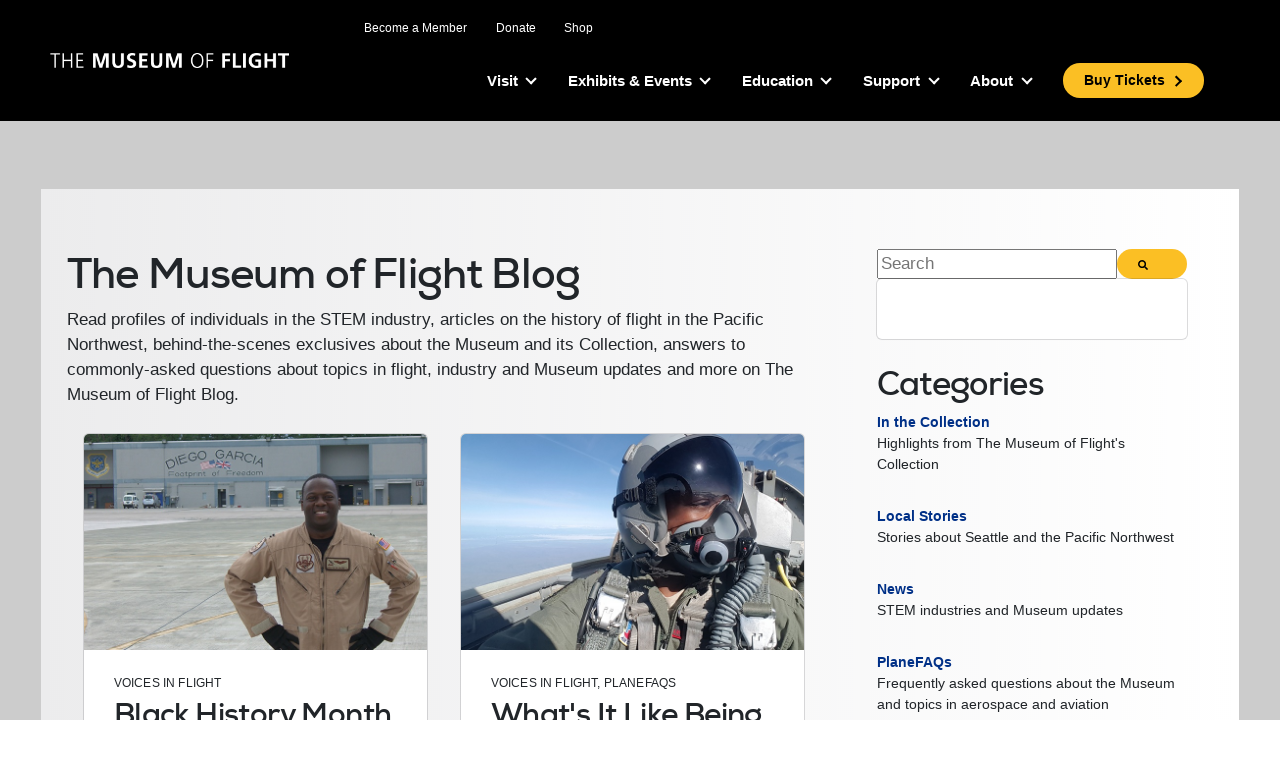

--- FILE ---
content_type: text/html;charset=utf-8
request_url: https://blog.museumofflight.org/archive/2018/02
body_size: 13359
content:
<!doctype html><html lang="en-us"><head>
    <meta charset="utf-8">
    <title>Blog | The Museum of Flight</title>
    <link rel="shortcut icon" href="https://blog.museumofflight.org/hubfs/TheMuseumOfFlight/Image/favicon.ico">
    <meta name="description" content="Aviation and aerospace blog that explores events, exhibits and exciting ideas at The Museum of Flight. ">
    

    
<link type="text/css" rel="stylesheet" href="https://blog.museumofflight.org/hubfs/hub_generated/template_assets/1/101626837791/1768328398202/template__blog.min.css">

    
    
    <meta name="viewport" content="width=device-width, initial-scale=1">

    <script src="/hs/hsstatic/jquery-libs/static-1.4/jquery/jquery-1.11.2.js"></script>
<script>hsjQuery = window['jQuery'];</script>
    <meta property="og:description" content="Aviation and aerospace blog that explores events, exhibits and exciting ideas at The Museum of Flight. ">
    <meta property="og:title" content="Blog | The Museum of Flight">
    <meta name="twitter:description" content="Aviation and aerospace blog that explores events, exhibits and exciting ideas at The Museum of Flight. ">
    <meta name="twitter:title" content="Blog | The Museum of Flight">

    

    
    <style>
a.cta_button{-moz-box-sizing:content-box !important;-webkit-box-sizing:content-box !important;box-sizing:content-box !important;vertical-align:middle}.hs-breadcrumb-menu{list-style-type:none;margin:0px 0px 0px 0px;padding:0px 0px 0px 0px}.hs-breadcrumb-menu-item{float:left;padding:10px 0px 10px 10px}.hs-breadcrumb-menu-divider:before{content:'›';padding-left:10px}.hs-featured-image-link{border:0}.hs-featured-image{float:right;margin:0 0 20px 20px;max-width:50%}@media (max-width: 568px){.hs-featured-image{float:none;margin:0;width:100%;max-width:100%}}.hs-screen-reader-text{clip:rect(1px, 1px, 1px, 1px);height:1px;overflow:hidden;position:absolute !important;width:1px}
</style>

<link rel="stylesheet" href="https://blog.museumofflight.org/hubfs/hub_generated/template_assets/1/101620386842/1768328407709/template_main.min.css">
<link rel="stylesheet" href="https://blog.museumofflight.org/hubfs/hub_generated/template_assets/1/101627426084/1768328393041/template_theme-overrides.min.css">
<link rel="stylesheet" href="https://7052064.fs1.hubspotusercontent-na1.net/hubfs/7052064/hub_generated/module_assets/1/-2712622/1768512421146/module_search_input.min.css">

<style>
  #hs_cos_wrapper_dnd-modulemodule_1614640555476500 .hs-search-field__bar>form {}

#hs_cos_wrapper_dnd-modulemodule_1614640555476500 .hs-search-field__bar>form>label {}

#hs_cos_wrapper_dnd-modulemodule_1614640555476500 .hs-search-field__bar>form>.hs-search-field__input {}

#hs_cos_wrapper_dnd-modulemodule_1614640555476500 .hs-search-field__button {}

#hs_cos_wrapper_dnd-modulemodule_1614640555476500 .hs-search-field__button:hover,
#hs_cos_wrapper_dnd-modulemodule_1614640555476500 .hs-search-field__button:focus {}

#hs_cos_wrapper_dnd-modulemodule_1614640555476500 .hs-search-field__button:active {}

#hs_cos_wrapper_dnd-modulemodule_1614640555476500 .hs-search-field--open .hs-search-field__suggestions {}

#hs_cos_wrapper_dnd-modulemodule_1614640555476500 .hs-search-field--open .hs-search-field__suggestions a {}

#hs_cos_wrapper_dnd-modulemodule_1614640555476500 .hs-search-field--open .hs-search-field__suggestions a:hover {}

</style>

<link rel="stylesheet" href="/hs/hsstatic/AsyncSupport/static-1.501/sass/rss_post_listing.css">
<link rel="stylesheet" href="https://blog.museumofflight.org/hubfs/hub_generated/module_assets/1/101638646838/1744434182516/module_footer-contact.min.css">
<link rel="stylesheet" href="https://blog.museumofflight.org/hubfs/hub_generated/module_assets/1/101634807914/1744434181512/module_social-icons.min.css">
<style>
</style>

<!-- Editor Styles -->
<style id="hs_editor_style" type="text/css">
#hs_cos_wrapper_module_1753892271199  { display: block !important; padding-top: 25px !important }
#hs_cos_wrapper_module_1753892271199  { display: block !important; padding-top: 25px !important }
/* HubSpot Non-stacked Media Query Styles */
@media (min-width:768px) {
  .dnd_area_pagination-row-0-vertical-alignment > .row-fluid {
    display: -ms-flexbox !important;
    -ms-flex-direction: row;
    display: flex !important;
    flex-direction: row;
  }
  .dnd_area_pagination-column-1-vertical-alignment {
    display: -ms-flexbox !important;
    -ms-flex-direction: column !important;
    -ms-flex-pack: start !important;
    display: flex !important;
    flex-direction: column !important;
    justify-content: flex-start !important;
  }
  .dnd_area_pagination-column-1-vertical-alignment > div {
    flex-shrink: 0 !important;
  }
}
/* HubSpot Styles (default) */
.dnd_area_sidebar-row-1-padding {
  padding-top: 25px !important;
}
</style>
    
  <script data-search_input-config="config_dnd-modulemodule_1614640555476500" type="application/json">
  {
    "autosuggest_results_message": "Results for \u201C[[search_term]]\u201D",
    "autosuggest_no_results_message": "There are no autosuggest results for \u201C[[search_term]]\u201D",
    "sr_empty_search_field_message": "There are no suggestions because the search field is empty.",
    "sr_autosuggest_results_message": "There are currently [[number_of_results]] auto-suggested results for [[search_term]]. Navigate to the results list by pressing the down arrow key, or press return to search for all results.",
    "sr_search_field_aria_label": "This is a search field with an auto-suggest feature attached.",
    "sr_search_button_aria_label": "Search"
  }
  </script>

  <script id="hs-search-input__valid-content-types" type="application/json">
    [
      
        "SITE_PAGE",
      
        "LANDING_PAGE",
      
        "BLOG_POST",
      
        "LISTING_PAGE",
      
        "KNOWLEDGE_ARTICLE",
      
        "HS_CASE_STUDY"
      
    ]
  </script>


    
<!--  Added by GoogleAnalytics4 integration -->
<script>
var _hsp = window._hsp = window._hsp || [];
window.dataLayer = window.dataLayer || [];
function gtag(){dataLayer.push(arguments);}

var useGoogleConsentModeV2 = true;
var waitForUpdateMillis = 1000;


if (!window._hsGoogleConsentRunOnce) {
  window._hsGoogleConsentRunOnce = true;

  gtag('consent', 'default', {
    'ad_storage': 'denied',
    'analytics_storage': 'denied',
    'ad_user_data': 'denied',
    'ad_personalization': 'denied',
    'wait_for_update': waitForUpdateMillis
  });

  if (useGoogleConsentModeV2) {
    _hsp.push(['useGoogleConsentModeV2'])
  } else {
    _hsp.push(['addPrivacyConsentListener', function(consent){
      var hasAnalyticsConsent = consent && (consent.allowed || (consent.categories && consent.categories.analytics));
      var hasAdsConsent = consent && (consent.allowed || (consent.categories && consent.categories.advertisement));

      gtag('consent', 'update', {
        'ad_storage': hasAdsConsent ? 'granted' : 'denied',
        'analytics_storage': hasAnalyticsConsent ? 'granted' : 'denied',
        'ad_user_data': hasAdsConsent ? 'granted' : 'denied',
        'ad_personalization': hasAdsConsent ? 'granted' : 'denied'
      });
    }]);
  }
}

gtag('js', new Date());
gtag('set', 'developer_id.dZTQ1Zm', true);
gtag('config', 'G-HDJ7EDK2BK');
</script>
<script async src="https://www.googletagmanager.com/gtag/js?id=G-HDJ7EDK2BK"></script>

<!-- /Added by GoogleAnalytics4 integration -->

<!--  Added by GoogleTagManager integration -->
<script>
var _hsp = window._hsp = window._hsp || [];
window.dataLayer = window.dataLayer || [];
function gtag(){dataLayer.push(arguments);}

var useGoogleConsentModeV2 = true;
var waitForUpdateMillis = 1000;



var hsLoadGtm = function loadGtm() {
    if(window._hsGtmLoadOnce) {
      return;
    }

    if (useGoogleConsentModeV2) {

      gtag('set','developer_id.dZTQ1Zm',true);

      gtag('consent', 'default', {
      'ad_storage': 'denied',
      'analytics_storage': 'denied',
      'ad_user_data': 'denied',
      'ad_personalization': 'denied',
      'wait_for_update': waitForUpdateMillis
      });

      _hsp.push(['useGoogleConsentModeV2'])
    }

    (function(w,d,s,l,i){w[l]=w[l]||[];w[l].push({'gtm.start':
    new Date().getTime(),event:'gtm.js'});var f=d.getElementsByTagName(s)[0],
    j=d.createElement(s),dl=l!='dataLayer'?'&l='+l:'';j.async=true;j.src=
    'https://www.googletagmanager.com/gtm.js?id='+i+dl;f.parentNode.insertBefore(j,f);
    })(window,document,'script','dataLayer','GTM-MCKFPC');

    window._hsGtmLoadOnce = true;
};

_hsp.push(['addPrivacyConsentListener', function(consent){
  if(consent.allowed || (consent.categories && consent.categories.analytics)){
    hsLoadGtm();
  }
}]);

</script>

<!-- /Added by GoogleTagManager integration -->


<script src="https://kit.fontawesome.com/bc2635112b.js" crossorigin="anonymous"></script>
<meta property="og:url" content="https://blog.museumofflight.org/archive/2018/02">
<meta property="og:type" content="blog">
<meta name="twitter:card" content="summary">
<link rel="alternate" type="application/rss+xml" href="https://blog.museumofflight.org/rss.xml">
<meta name="twitter:domain" content="blog.museumofflight.org">
<script src="//platform.linkedin.com/in.js" type="text/javascript">
    lang: en_US
</script>

<meta http-equiv="content-language" content="en-us">






  <meta name="generator" content="HubSpot"></head>
  <body>
<!--  Added by GoogleTagManager integration -->
<noscript><iframe src="https://www.googletagmanager.com/ns.html?id=GTM-MCKFPC" height="0" width="0" style="display:none;visibility:hidden"></iframe></noscript>

<!-- /Added by GoogleTagManager integration -->

    <div class="body-wrapper   hs-content-id-122846680366 hs-blog-listing hs-blog-id-5426423332">
      
      <div data-global-resource-path="TheMuseumofFlight_February2023/templates/partials/header.html"><div class="header-wrapper">
  <header class="header">
    <div class="header_outer">
      <form class="searchFormwrap" id="searchForm" method="get" action="https://www.museumofflight.org/search/">
        <div class="wide-container">
          <div class="searchbar-group">
            <input type="text" name="search" placeholder="Search here..." id="headerSearch" title="Site Search">
            <button type="submit" id="searchButton" title="Begin Search">
              <i class="fak fa-search-icon"><span class="sr-only">Submit Search</span></i>
            </button>
          </div>
        </div>
      </form>
      <div class="header-inner">
        <div class="left-col">
          <div class="header-logo">
            <div id="hs_cos_wrapper_logo" class="hs_cos_wrapper hs_cos_wrapper_widget hs_cos_wrapper_type_module" style="" data-hs-cos-general-type="widget" data-hs-cos-type="module">
<div class="advanced-logo">
  
  
  <a href="https://www.museumofflight.org/" class="logo">
    
    <div id="standard-logo" class="" style="background: url(https://blog.museumofflight.org/hubfs/TheMuseumofFlight%20February2023%20Theme/images/mof_logo.png) no-repeat 50%;">
    </div>
    
  </a>
</div>
</div>
          </div>
          <button class="navbar-toggler" type="button" data-bs-toggle="offcanvas" data-bs-target="#offcanvasNavbar" aria-controls="offcanvasNavbar">
            <span class="navbar-toggler-icon"></span>
          </button>
        </div>
        <div class="right-col">
          <div class="top-sub-nav">
            <div id="hs_cos_wrapper_header_menu" class="hs_cos_wrapper hs_cos_wrapper_widget hs_cos_wrapper_type_module widget-type-menu" style="" data-hs-cos-general-type="widget" data-hs-cos-type="module">
<span id="hs_cos_wrapper_header_menu_" class="hs_cos_wrapper hs_cos_wrapper_widget hs_cos_wrapper_type_menu" style="" data-hs-cos-general-type="widget" data-hs-cos-type="menu"><div id="hs_menu_wrapper_header_menu_" class="hs-menu-wrapper active-branch flyouts hs-menu-flow-horizontal" role="navigation" data-sitemap-name="default" data-menu-id="101652453453" aria-label="Navigation Menu">
 <ul role="menu">
  <li class="hs-menu-item hs-menu-depth-1" role="none"><a href="http://museumofflight.org/Become-a-Member/" role="menuitem">Become a Member</a></li>
  <li class="hs-menu-item hs-menu-depth-1" role="none"><a href="http://museumofflight.org/Giving/donate" role="menuitem">Donate</a></li>
  <li class="hs-menu-item hs-menu-depth-1" role="none"><a href="https://www.museumofflightstore.org/" role="menuitem" target="_blank" rel="noopener">Shop</a></li>
 </ul>
</div></span></div>
            <li class="nav-item">
              <button class="fa fa-search search-toggle">
              </button>
            </li>
            <li class="nav-item">
              <button class="navbar-toggler" type="button" data-bs-toggle="offcanvas" data-bs-target="#offcanvasNavbar" aria-controls="offcanvasNavbar">
                <span class="navbar-toggler-icon"></span>
              </button>
            </li>
          </div>
          <div class="header__container">
            <div class="offcanvas">
              <div class="offcanvas-header">
                <button type="button" class="btn-close text-reset bg-white" data-bs-dismiss="offcanvas" aria-label="Close"></button>
              </div>
              <div class="custom-menu-primary">
                <div class="desk-meu">
                  <div id="hs_cos_wrapper_header_menu2" class="hs_cos_wrapper hs_cos_wrapper_widget hs_cos_wrapper_type_module widget-type-menu" style="" data-hs-cos-general-type="widget" data-hs-cos-type="module">
<span id="hs_cos_wrapper_header_menu2_" class="hs_cos_wrapper hs_cos_wrapper_widget hs_cos_wrapper_type_menu" style="" data-hs-cos-general-type="widget" data-hs-cos-type="menu"><div id="hs_menu_wrapper_header_menu2_" class="hs-menu-wrapper active-branch flyouts hs-menu-flow-horizontal" role="navigation" data-sitemap-name="default" data-menu-id="101640250276" aria-label="Navigation Menu">
 <ul role="menu">
  <li class="hs-menu-item hs-menu-depth-1 hs-item-has-children" role="none"><a href="javascript:;" aria-haspopup="true" aria-expanded="false" role="menuitem">Visit</a>
   <ul role="menu" class="hs-menu-children-wrapper">
    <li class="hs-menu-item hs-menu-depth-2" role="none"><a href="http://museumofflight.org/visit/" role="menuitem">Plan Your Visit</a></li>
    <li class="hs-menu-item hs-menu-depth-2" role="none"><a href="http://museumofflight.org/visit/hours-and-admission" role="menuitem">Hours &amp; Admission</a></li>
    <li class="hs-menu-item hs-menu-depth-2" role="none"><a href="http://museumofflight.org/visit/parking-and-directions" role="menuitem">Directions &amp; Parking</a></li>
    <li class="hs-menu-item hs-menu-depth-2" role="none"><a href="http://museumofflight.org/visit/while-youre-here" role="menuitem">While You're Here</a></li>
    <li class="hs-menu-item hs-menu-depth-2" role="none"><a href="http://museumofflight.org/exhibits-and-events/calendar-of-events" role="menuitem">Calendar </a></li>
    <li class="hs-menu-item hs-menu-depth-2" role="none"><a href="http://museumofflight.org/visit/tours-and-experiences" role="menuitem">Tours &amp; Experiences</a></li>
    <li class="hs-menu-item hs-menu-depth-2" role="none"><a href="http://museumofflight.org/visit/museum-map" role="menuitem">Museum Map</a></li>
    <li class="hs-menu-item hs-menu-depth-2" role="none"><a href="http://museumofflight.org/exhibits-and-events/aircraft-restoration" role="menuitem">Restoration Center</a></li>
    <li class="hs-menu-item hs-menu-depth-2" role="none"><a href="http://museumofflight.org/visit/group-visits" role="menuitem">Group Visits</a></li>
    <li class="hs-menu-item hs-menu-depth-2" role="none"><a href="http://museumofflight.org/visit/private-events/" role="menuitem">Private Events</a></li>
    <li class="hs-menu-item hs-menu-depth-2" role="none"><a href="http://museumofflight.org/visit/covid-19-info" role="menuitem">COVID-19 Information</a></li>
    <li class="hs-menu-item hs-menu-depth-2" role="none"><a href="http://museumofflight.org/visit/code-of-conduct" role="menuitem">Visitor Code of Conduct</a></li>
    <li class="hs-menu-item hs-menu-depth-2" role="none"><a href="https://tickets.museumofflight.org/info.aspx?eventid=9" role="menuitem" target="_blank" rel="noopener">Buy Tickets</a></li>
   </ul></li>
  <li class="hs-menu-item hs-menu-depth-1 hs-item-has-children" role="none"><a href="javascript:;" aria-haspopup="true" aria-expanded="false" role="menuitem">Exhibits &amp; Events</a>
   <ul role="menu" class="hs-menu-children-wrapper">
    <li class="hs-menu-item hs-menu-depth-2" role="none"><a href="http://museumofflight.org/exhibits-and-events/" role="menuitem">Explore the Museum</a></li>
    <li class="hs-menu-item hs-menu-depth-2" role="none"><a href="http://museumofflight.org/exhibits-and-events/exhibits/" role="menuitem">Exhibits</a></li>
    <li class="hs-menu-item hs-menu-depth-2" role="none"><a href="http://museumofflight.org/exhibits-and-events/calendar-of-events" role="menuitem">Calendar </a></li>
    <li class="hs-menu-item hs-menu-depth-2" role="none"><a href="http://museumofflight.org/exhibits-and-events/aircraft/" role="menuitem">Air &amp; Spacecraft</a></li>
    <li class="hs-menu-item hs-menu-depth-2" role="none"><a href="http://museumofflight.org/exhibits-and-events/museum-galleries/" role="menuitem">Museum Galleries</a></li>
    <li class="hs-menu-item hs-menu-depth-2" role="none"><a href="http://museumofflight.org/exhibits-and-events/collections-and-research/" role="menuitem">Collections &amp; Research</a></li>
    <li class="hs-menu-item hs-menu-depth-2" role="none"><a href="http://museumofflight.org/exhibits-and-events/step-inside" role="menuitem">Step Inside</a></li>
    <li class="hs-menu-item hs-menu-depth-2" role="none"><a href="http://museumofflight.org/exhibits-and-events/aircraft-restoration" role="menuitem">Aircraft Restoration</a></li>
    <li class="hs-menu-item hs-menu-depth-2" role="none"><a href="https://blog.museumofflight.org/" role="menuitem">Blog</a></li>
    <li class="hs-menu-item hs-menu-depth-2" role="none"><a href="https://blog.museumofflight.org/flightdeck" role="menuitem">Podcast</a></li>
   </ul></li>
  <li class="hs-menu-item hs-menu-depth-1 hs-item-has-children" role="none"><a href="javascript:;" aria-haspopup="true" aria-expanded="false" role="menuitem">Education</a>
   <ul role="menu" class="hs-menu-children-wrapper">
    <li class="hs-menu-item hs-menu-depth-2" role="none"><a href="http://museumofflight.org/education/" role="menuitem">Education at the Museum</a></li>
    <li class="hs-menu-item hs-menu-depth-2" role="none"><a href="http://museumofflight.org/education/explore-programs/" role="menuitem">Explore Programs</a></li>
    <li class="hs-menu-item hs-menu-depth-2" role="none"><a href="http://museumofflight.org/education/student-parent-resources" role="menuitem">Student / Parent Resources</a></li>
    <li class="hs-menu-item hs-menu-depth-2" role="none"><a href="http://museumofflight.org/education/educator-resources/" role="menuitem">Educator Resources</a></li>
    <li class="hs-menu-item hs-menu-depth-2" role="none"><a href="http://museumofflight.org/education/educator-resources/grant-assistance" role="menuitem">Financial Assistance</a></li>
    <li class="hs-menu-item hs-menu-depth-2" role="none"><a href="http://museumofflight.org/education/student-scholarships" role="menuitem">Student Scholarships</a></li>
   </ul></li>
  <li class="hs-menu-item hs-menu-depth-1 hs-item-has-children" role="none"><a href="javascript:;" aria-haspopup="true" aria-expanded="false" role="menuitem">Support</a>
   <ul role="menu" class="hs-menu-children-wrapper">
    <li class="hs-menu-item hs-menu-depth-2" role="none"><a href="http://museumofflight.org/support/" role="menuitem">Giving to the Museum</a></li>
    <li class="hs-menu-item hs-menu-depth-2" role="none"><a href="http://museumofflight.org/support/make-a-gift" role="menuitem">Make a Gift</a></li>
    <li class="hs-menu-item hs-menu-depth-2" role="none"><a href="http://museumofflight.org/support/what-were-doing-now" role="menuitem">What We're Doing Now</a></li>
    <li class="hs-menu-item hs-menu-depth-2" role="none"><a href="http://museumofflight.org/support/individual-giving/" role="menuitem">Individual Giving</a></li>
    <li class="hs-menu-item hs-menu-depth-2" role="none"><a href="https://mof.planningyourlegacy.org/" role="menuitem" target="_blank" rel="noopener">Planned Giving</a></li>
    <li class="hs-menu-item hs-menu-depth-2" role="none"><a href="http://museumofflight.org/support/corporate-support" role="menuitem">Corporate Giving</a></li>
    <li class="hs-menu-item hs-menu-depth-2" role="none"><a href="http://museumofflight.org/support/giving-faqs" role="menuitem">Giving FAQs</a></li>
   </ul></li>
  <li class="hs-menu-item hs-menu-depth-1 hs-item-has-children" role="none"><a href="javascript:;" aria-haspopup="true" aria-expanded="false" role="menuitem">About</a>
   <ul role="menu" class="hs-menu-children-wrapper">
    <li class="hs-menu-item hs-menu-depth-2" role="none"><a href="http://museumofflight.org/about/" role="menuitem">About the Museum</a></li>
    <li class="hs-menu-item hs-menu-depth-2" role="none"><a href="http://museumofflight.org/about/mission" role="menuitem">Mission</a></li>
    <li class="hs-menu-item hs-menu-depth-2" role="none"><a href="http://museumofflight.org/about/history" role="menuitem">History</a></li>
    <li class="hs-menu-item hs-menu-depth-2" role="none"><a href="http://museumofflight.org/about/press/" role="menuitem">Press</a></li>
    <li class="hs-menu-item hs-menu-depth-2" role="none"><a href="http://museumofflight.org/about/careers/" role="menuitem">Careers</a></li>
    <li class="hs-menu-item hs-menu-depth-2" role="none"><a href="http://museumofflight.org/about/trustees-leadership" role="menuitem">Trustees &amp; Leadership</a></li>
    <li class="hs-menu-item hs-menu-depth-2" role="none"><a href="http://museumofflight.org/about/annual-reports" role="menuitem">Annual Reports</a></li>
    <li class="hs-menu-item hs-menu-depth-2" role="none"><a href="http://museumofflight.org/about/aloft" role="menuitem">Aloft Magazine</a></li>
    <li class="hs-menu-item hs-menu-depth-2" role="none"><a href="http://museumofflight.org/about/docents" role="menuitem">Docents</a></li>
    <li class="hs-menu-item hs-menu-depth-2" role="none"><a href="http://museumofflight.org/about/diversity-and-inclusion" role="menuitem">Diversity &amp; Inclusion</a></li>
    <li class="hs-menu-item hs-menu-depth-2" role="none"><a href="http://museumofflight.org/about/friendship-museums" role="menuitem">Friendship Museums</a></li>
    <li class="hs-menu-item hs-menu-depth-2" role="none"><a href="http://museumofflight.org/about/privacy-and-terms" role="menuitem">Privacy &amp; Terms</a></li>
    <li class="hs-menu-item hs-menu-depth-2" role="none"><a href="http://museumofflight.org/about/admission-pass-donation-policy" role="menuitem">Admission Pass Donations</a></li>
    <li class="hs-menu-item hs-menu-depth-2" role="none"><a href="https://blog.museumofflight.org/" role="menuitem">Blog</a></li>
    <li class="hs-menu-item hs-menu-depth-2" role="none"><a href="https://blog.museumofflight.org/flightdeck" role="menuitem">Podcast</a></li>
    <li class="hs-menu-item hs-menu-depth-2" role="none"><a href="http://museumofflight.org/about/contact/" role="menuitem">Contact Us</a></li>
    <li class="hs-menu-item hs-menu-depth-2" role="none"><a href="http://museumofflight.org/about/newsletter-signup" role="menuitem">eNews Signup</a></li>
   </ul></li>
 </ul>
</div></span></div>
                </div>
                <div class="mob-menu">
                  <div id="hs_cos_wrapper_mobile_menu" class="hs_cos_wrapper hs_cos_wrapper_widget hs_cos_wrapper_type_module widget-type-menu" style="" data-hs-cos-general-type="widget" data-hs-cos-type="module">
<span id="hs_cos_wrapper_mobile_menu_" class="hs_cos_wrapper hs_cos_wrapper_widget hs_cos_wrapper_type_menu" style="" data-hs-cos-general-type="widget" data-hs-cos-type="menu"><div id="hs_menu_wrapper_mobile_menu_" class="hs-menu-wrapper active-branch flyouts hs-menu-flow-horizontal" role="navigation" data-sitemap-name="default" data-menu-id="101658811516" aria-label="Navigation Menu">
 <ul role="menu">
  <li class="hs-menu-item hs-menu-depth-1 hs-item-has-children" role="none"><a href="javascript:;" aria-haspopup="true" aria-expanded="false" role="menuitem">Visit</a>
   <ul role="menu" class="hs-menu-children-wrapper">
    <li class="hs-menu-item hs-menu-depth-2" role="none"><a href="http://museumofflight.org/visit/" role="menuitem">Plan Your Visit</a></li>
    <li class="hs-menu-item hs-menu-depth-2" role="none"><a href="http://museumofflight.org/visit/hours-and-admission" role="menuitem">Hours &amp; Admission</a></li>
    <li class="hs-menu-item hs-menu-depth-2" role="none"><a href="http://museumofflight.org/visit/parking-and-directions" role="menuitem">Directions &amp; Parking</a></li>
    <li class="hs-menu-item hs-menu-depth-2" role="none"><a href="http://museumofflight.org/visit/while-youre-here" role="menuitem">While You're Here</a></li>
    <li class="hs-menu-item hs-menu-depth-2" role="none"><a href="http://museumofflight.org/exhibits-and-events/calendar-of-events" role="menuitem">Calendar </a></li>
    <li class="hs-menu-item hs-menu-depth-2" role="none"><a href="http://museumofflight.org/visit/tours-and-experiences" role="menuitem">Tours &amp; Experiences</a></li>
    <li class="hs-menu-item hs-menu-depth-2" role="none"><a href="http://museumofflight.org/visit/museum-map" role="menuitem">Museum Map</a></li>
    <li class="hs-menu-item hs-menu-depth-2" role="none"><a href="http://museumofflight.org/exhibits-and-events/aircraft-restoration" role="menuitem">Restoration Center</a></li>
    <li class="hs-menu-item hs-menu-depth-2" role="none"><a href="http://museumofflight.org/visit/group-visits" role="menuitem">Group Visits</a></li>
    <li class="hs-menu-item hs-menu-depth-2" role="none"><a href="http://museumofflight.org/visit/private-events/" role="menuitem">Private Events</a></li>
    <li class="hs-menu-item hs-menu-depth-2" role="none"><a href="http://museumofflight.org/visit/covid-19-info" role="menuitem">COVID-19 Information</a></li>
    <li class="hs-menu-item hs-menu-depth-2" role="none"><a href="http://museumofflight.org/visit/code-of-conduct" role="menuitem">Visitor Code of Conduct</a></li>
    <li class="hs-menu-item hs-menu-depth-2" role="none"><a href="https://tickets.museumofflight.org/info.aspx?eventid=9" role="menuitem" target="_blank" rel="noopener">Buy Tickets</a></li>
   </ul></li>
  <li class="hs-menu-item hs-menu-depth-1 hs-item-has-children" role="none"><a href="javascript:;" aria-haspopup="true" aria-expanded="false" role="menuitem">Exhibits &amp; Events</a>
   <ul role="menu" class="hs-menu-children-wrapper">
    <li class="hs-menu-item hs-menu-depth-2" role="none"><a href="http://museumofflight.org/exhibits-and-events/" role="menuitem">Explore the Museum</a></li>
    <li class="hs-menu-item hs-menu-depth-2" role="none"><a href="http://museumofflight.org/exhibits-and-events/exhibits/" role="menuitem">Exhibits</a></li>
    <li class="hs-menu-item hs-menu-depth-2" role="none"><a href="http://museumofflight.org/exhibits-and-events/calendar-of-events" role="menuitem">Calendar </a></li>
    <li class="hs-menu-item hs-menu-depth-2" role="none"><a href="http://museumofflight.org/exhibits-and-events/aircraft/" role="menuitem">Air &amp; Spacecraft</a></li>
    <li class="hs-menu-item hs-menu-depth-2" role="none"><a href="http://museumofflight.org/exhibits-and-events/museum-galleries/" role="menuitem">Museum Galleries</a></li>
    <li class="hs-menu-item hs-menu-depth-2" role="none"><a href="http://museumofflight.org/exhibits-and-events/collections-and-research/" role="menuitem">Collections &amp; Research</a></li>
    <li class="hs-menu-item hs-menu-depth-2" role="none"><a href="http://museumofflight.org/exhibits-and-events/step-inside" role="menuitem">Step Inside</a></li>
    <li class="hs-menu-item hs-menu-depth-2" role="none"><a href="http://museumofflight.org/exhibits-and-events/aircraft-restoration" role="menuitem">Aircraft Restoration</a></li>
    <li class="hs-menu-item hs-menu-depth-2" role="none"><a href="https://blog.museumofflight.org/" role="menuitem">Blog</a></li>
    <li class="hs-menu-item hs-menu-depth-2" role="none"><a href="https://blog.museumofflight.org/flightdeck" role="menuitem">Podcast</a></li>
   </ul></li>
  <li class="hs-menu-item hs-menu-depth-1 hs-item-has-children" role="none"><a href="javascript:;" aria-haspopup="true" aria-expanded="false" role="menuitem">Education</a>
   <ul role="menu" class="hs-menu-children-wrapper">
    <li class="hs-menu-item hs-menu-depth-2" role="none"><a href="http://museumofflight.org/education/" role="menuitem">Education at the Museum</a></li>
    <li class="hs-menu-item hs-menu-depth-2" role="none"><a href="http://museumofflight.org/education/explore-programs/" role="menuitem">Explore Programs</a></li>
    <li class="hs-menu-item hs-menu-depth-2" role="none"><a href="http://museumofflight.org/education/student-parent-resources" role="menuitem">Student / Parent Resources</a></li>
    <li class="hs-menu-item hs-menu-depth-2" role="none"><a href="http://museumofflight.org/education/educator-resources/" role="menuitem">Educator Resources</a></li>
    <li class="hs-menu-item hs-menu-depth-2" role="none"><a href="http://museumofflight.org/education/educator-resources/grant-assistance" role="menuitem">Financial Assistance</a></li>
    <li class="hs-menu-item hs-menu-depth-2" role="none"><a href="http://museumofflight.org/education/student-scholarships" role="menuitem">Student Scholarships</a></li>
   </ul></li>
  <li class="hs-menu-item hs-menu-depth-1 hs-item-has-children" role="none"><a href="javascript:;" aria-haspopup="true" aria-expanded="false" role="menuitem">Support</a>
   <ul role="menu" class="hs-menu-children-wrapper">
    <li class="hs-menu-item hs-menu-depth-2" role="none"><a href="http://museumofflight.org/support/" role="menuitem">Giving to the Museum</a></li>
    <li class="hs-menu-item hs-menu-depth-2" role="none"><a href="http://museumofflight.org/support/make-a-gift" role="menuitem">Make a Gift</a></li>
    <li class="hs-menu-item hs-menu-depth-2" role="none"><a href="http://museumofflight.org/support/what-were-doing-now" role="menuitem">What We're Doing Now</a></li>
    <li class="hs-menu-item hs-menu-depth-2" role="none"><a href="http://museumofflight.org/support/individual-giving/" role="menuitem">Individual Giving</a></li>
    <li class="hs-menu-item hs-menu-depth-2" role="none"><a href="http://mof.planningyourlegacy.org/" role="menuitem" target="_blank" rel="noopener">Planned Giving</a></li>
    <li class="hs-menu-item hs-menu-depth-2" role="none"><a href="http://museumofflight.org/support/corporate-support" role="menuitem">Corporate Giving</a></li>
    <li class="hs-menu-item hs-menu-depth-2" role="none"><a href="http://museumofflight.org/support/giving-faqs" role="menuitem">Giving FAQs</a></li>
   </ul></li>
  <li class="hs-menu-item hs-menu-depth-1 hs-item-has-children" role="none"><a href="javascript:;" aria-haspopup="true" aria-expanded="false" role="menuitem">About</a>
   <ul role="menu" class="hs-menu-children-wrapper">
    <li class="hs-menu-item hs-menu-depth-2" role="none"><a href="http://museumofflight.org/about/" role="menuitem">About the Museum</a></li>
    <li class="hs-menu-item hs-menu-depth-2" role="none"><a href="http://museumofflight.org/about/mission" role="menuitem">Mission</a></li>
    <li class="hs-menu-item hs-menu-depth-2" role="none"><a href="http://museumofflight.org/about/history" role="menuitem">History</a></li>
    <li class="hs-menu-item hs-menu-depth-2" role="none"><a href="http://museumofflight.org/about/press/" role="menuitem">Press</a></li>
    <li class="hs-menu-item hs-menu-depth-2" role="none"><a href="http://museumofflight.org/about/careers/" role="menuitem">Careers</a></li>
    <li class="hs-menu-item hs-menu-depth-2" role="none"><a href="http://museumofflight.org/about/trustees-leadership" role="menuitem">Trustees &amp; Leadership</a></li>
    <li class="hs-menu-item hs-menu-depth-2" role="none"><a href="http://museumofflight.org/about/annual-reports" role="menuitem">Annual Reports</a></li>
    <li class="hs-menu-item hs-menu-depth-2" role="none"><a href="http://museumofflight.org/about/aloft" role="menuitem">Aloft Magazine</a></li>
    <li class="hs-menu-item hs-menu-depth-2" role="none"><a href="http://museumofflight.org/about/docents" role="menuitem">Docents</a></li>
    <li class="hs-menu-item hs-menu-depth-2" role="none"><a href="http://museumofflight.org/about/diversity-and-inclusion" role="menuitem">Diversity &amp; Inclusion</a></li>
    <li class="hs-menu-item hs-menu-depth-2" role="none"><a href="http://museumofflight.org/about/friendship-museums" role="menuitem">Friendship Museums</a></li>
    <li class="hs-menu-item hs-menu-depth-2" role="none"><a href="http://museumofflight.org/about/privacy-and-terms" role="menuitem">Privacy &amp; Terms</a></li>
    <li class="hs-menu-item hs-menu-depth-2" role="none"><a href="http://museumofflight.org/about/admission-pass-donation-policy" role="menuitem">Admission Pass Donations</a></li>
    <li class="hs-menu-item hs-menu-depth-2" role="none"><a href="https://blog.museumofflight.org/" role="menuitem">Blog</a></li>
    <li class="hs-menu-item hs-menu-depth-2" role="none"><a href="https://blog.museumofflight.org/flightdeck" role="menuitem">Podcast</a></li>
    <li class="hs-menu-item hs-menu-depth-2" role="none"><a href="http://museumofflight.org/about/contact/" role="menuitem">Contact Us</a></li>
    <li class="hs-menu-item hs-menu-depth-2" role="none"><a href="http://museumofflight.org/about/newsletter-signup" role="menuitem">eNews Signup</a></li>
   </ul></li>
  <li class="hs-menu-item hs-menu-depth-1 hs-item-has-children" role="none"><a href="javascript:;" aria-haspopup="true" aria-expanded="false" role="menuitem">Membership</a>
   <ul role="menu" class="hs-menu-children-wrapper">
    <li class="hs-menu-item hs-menu-depth-2" role="none"><a href="http://museumofflight.org/become-a-member/" role="menuitem">Become a Member</a></li>
    <li class="hs-menu-item hs-menu-depth-2" role="none"><a href="https://pages.museumofflight.org/priority-boarding" role="menuitem">Priority Boarding</a></li>
    <li class="hs-menu-item hs-menu-depth-2" role="none"><a href="http://museumofflight.org/become-a-member/membership-levels-and-benefits" role="menuitem">Membership Levels &amp; Benefits</a></li>
    <li class="hs-menu-item hs-menu-depth-2" role="none"><a href="http://museumofflight.org/support/corporate-membership" role="menuitem">Corporate Membership</a></li>
    <li class="hs-menu-item hs-menu-depth-2" role="none"><a href="http://museumofflight.org/become-a-member/membership-faqs" role="menuitem">Membership FAQs</a></li>
    <li class="hs-menu-item hs-menu-depth-2" role="none"><a href="http://museumofflight.org/exhibits-and-events/calendar-of-events?t=10%2f24%2f2040&amp;p=1&amp;filter=966&amp;lt=-1#filterform" role="menuitem">Member Events</a></li>
    <li class="hs-menu-item hs-menu-depth-2" role="none"><a href="http://museumofflight.org/become-a-member/discounts-and-special-offers" role="menuitem">Discounts &amp; Special Offers</a></li>
    <li class="hs-menu-item hs-menu-depth-2" role="none"><a href="http://museumofflight.org/become-a-member/partner-museums" role="menuitem">Partner Museums</a></li>
   </ul></li>
  <li class="hs-menu-item hs-menu-depth-1" role="none"><a href="http://museumofflight.org/Giving/donate" role="menuitem">Donate</a></li>
  <li class="hs-menu-item hs-menu-depth-1" role="none"><a href="https://www.museumofflightstore.org/" role="menuitem" target="_blank" rel="noopener">Shop</a></li>
 </ul>
</div></span></div>
                </div>
                <form class="mob search-form" method="get" action="https://www.museumofflight.org/search/" role="search">
                  <input id="search_input" type="text" name="search" placeholder="SEARCH..." title="Site Search">
                  <button id="search_button"><span>Search</span><i class="icon-search"></i></button>
                </form>
                <div class="header-btn">
                  <div id="hs_cos_wrapper_button" class="hs_cos_wrapper hs_cos_wrapper_widget hs_cos_wrapper_type_module" style="" data-hs-cos-general-type="widget" data-hs-cos-type="module">
  



  
    
  



<a class="hs-button" href="https://tickets.museumofflight.org/info.aspx?eventid=9" id="hs-button_button" target="_blank" rel="noopener ">
  Buy Tickets
</a>

</div>  
                </div>

              </div>
            </div>
            <div class="offcanvas-backdrop"></div>
          </div>
        </div>
      </div>
    </div>


  </header>
</div></div>
      

      

<div class="blog-banner">
  <div class="container-fluid">
<div class="row-fluid-wrapper">
<div class="row-fluid">
<div class="span12 widget-span widget-type-cell  dnd-area" style="" data-widget-type="cell" data-x="0" data-w="12">

</div><!--end widget-span -->
</div>
</div>
</div>
</div>

<main id="main-content" class="body-container-wrapper">
  <div class="body-container body-container--blog-index">

    
       

    
    <div class="content-wrapper">
      <div class="row-fluid">
        <div class="sidebar span8">
          <div class="container-fluid">
<div class="row-fluid-wrapper">
<div class="row-fluid">
<div class="span12 widget-span widget-type-cell  dnd-area" style="" data-widget-type="cell" data-x="0" data-w="12">

<div class="row-fluid-wrapper row-depth-1 row-number-1 dnd-section">
<div class="row-fluid ">
<div class="span12 widget-span widget-type-cell dnd-column" style="" data-widget-type="cell" data-x="0" data-w="12">

<div class="row-fluid-wrapper row-depth-1 row-number-2 dnd-row">
<div class="row-fluid ">
<div class="span12 widget-span widget-type-custom_widget dnd-module" style="" data-widget-type="custom_widget" data-x="0" data-w="12">
<div id="hs_cos_wrapper_widget_1742947211249" class="hs_cos_wrapper hs_cos_wrapper_widget hs_cos_wrapper_type_module widget-type-rich_text" style="" data-hs-cos-general-type="widget" data-hs-cos-type="module"><span id="hs_cos_wrapper_widget_1742947211249_" class="hs_cos_wrapper hs_cos_wrapper_widget hs_cos_wrapper_type_rich_text" style="" data-hs-cos-general-type="widget" data-hs-cos-type="rich_text"><h1>The Museum of Flight Blog<span>&nbsp;</span></h1>
<p>Read profiles of individuals in the STEM industry, articles on the history of flight in the Pacific Northwest, behind-the-scenes exclusives about the Museum and its Collection, answers to commonly-asked questions about topics in flight, industry and Museum updates and more on The Museum of Flight Blog.</p></span></div>

</div><!--end widget-span -->
</div><!--end row-->
</div><!--end row-wrapper -->

<div class="row-fluid-wrapper row-depth-1 row-number-3 dnd-row">
<div class="row-fluid ">
<div class="span12 widget-span widget-type-custom_widget dnd-module" style="" data-widget-type="custom_widget" data-x="0" data-w="12">
<div id="hs_cos_wrapper_dnd-modulednd_area_blog-module-2null" class="hs_cos_wrapper hs_cos_wrapper_widget hs_cos_wrapper_type_module" style="" data-hs-cos-general-type="widget" data-hs-cos-type="module"><div class="sidebar two-col">
	<section class="blog-index">
		

		
		

		
		
			
			
				
					
					  
					
		    
			
		
		
		<article class="blog-index__post blog-index__post--small" aria-label="Blog post summary: Black History Month Pilot Profile: Major Kristofer W. Duckett" id="blackhistorymonthpilotprofile:majorkristoferw.duckett">
			<div class="blog-index__post-inner-card">
				
					<a class="blog-index__post-image blog-index__post-image--small" style="background-image: url('https://blog.museumofflight.org/hubfs/DuckettBioBlog.jpg');" href="https://blog.museumofflight.org/black-history-month-pilot-profile-major-kristofer-w.-duckett" aria-label="Featured image: DuckettBioBlog - Read full post: Black History Month Pilot Profile: Major Kristofer W. Duckett">
					</a>
				
				<div class="blog-index__post-content  blog-index__post-content--small">
					
					
						
							
							<div class="blog-post__tags">
								
								<a class="blog-post__tag-link" href="https://blog.museumofflight.org/tag/voices-in-flight">Voices in Flight</a>
								
							</div>
							
						
					
					
					
						
							<h2><a href="https://blog.museumofflight.org/black-history-month-pilot-profile-major-kristofer-w.-duckett">Black History Month Pilot Profile: Major Kristofer W. Duckett</a></h2>
						
					
					
          
          
						
							
								Major Duckett’s dreams of flight began when he first saw a poster of an F-16 as a little boy...
							
						
          
					
					<div class="blog-post__meta-section">
						
						
							
							<div class="blog-post__read-minutes">
								
								
								
								
								
								2 minute read
								
							</div>
							
						
						
						
							
								<div class="blog-post__read-more">
									<a href="https://blog.museumofflight.org/black-history-month-pilot-profile-major-kristofer-w.-duckett">Read More<span class="read-more__arrow"><span id="hs_cos_wrapper_dnd-modulednd_area_blog-module-2null_" class="hs_cos_wrapper hs_cos_wrapper_widget hs_cos_wrapper_type_icon" style="" data-hs-cos-general-type="widget" data-hs-cos-type="icon"><svg version="1.0" xmlns="http://www.w3.org/2000/svg" viewbox="0 0 448 512" aria-hidden="true"><g id="long-arrow-alt-right1_layer"><path d="M313.941 216H12c-6.627 0-12 5.373-12 12v56c0 6.627 5.373 12 12 12h301.941v46.059c0 21.382 25.851 32.09 40.971 16.971l86.059-86.059c9.373-9.373 9.373-24.569 0-33.941l-86.059-86.059c-15.119-15.119-40.971-4.411-40.971 16.971V216z" /></g></svg></span></span></a>
								</div>
							
            
						
					</div>
				</div>
			</div>
		</article>
		

		
		
			
			
				
					
					  
					
		    
			
		
		
		<article class="blog-index__post blog-index__post--small" aria-label="Blog post summary: What's It Like Being a U-2 Pilot?" id="what'sitlikebeingau-2pilot?">
			<div class="blog-index__post-inner-card">
				
					<a class="blog-index__post-image blog-index__post-image--small" style="background-image: url('https://blog.museumofflight.org/hubfs/U2pilot.jpg');" href="https://blog.museumofflight.org/whats-it-like-being-a-u-2-pilot" aria-label="Featured image: U2pilot - Read full post: What's It Like Being a U-2 Pilot?">
					</a>
				
				<div class="blog-index__post-content  blog-index__post-content--small">
					
					
						
							
							<div class="blog-post__tags">
								
								<a class="blog-post__tag-link" href="https://blog.museumofflight.org/tag/voices-in-flight">Voices in Flight</a>,
								
								<a class="blog-post__tag-link" href="https://blog.museumofflight.org/tag/planefaqs">PlaneFAQs</a>
								
							</div>
							
						
					
					
					
						
							<h2><a href="https://blog.museumofflight.org/whats-it-like-being-a-u-2-pilot">What's It Like Being a U-2 Pilot?</a></h2>
						
					
					
          
          
						
							
								Imagine breathing 100% oxygen, strapping into an astronaut-like suit, and then flying 60,000 feet...
							
						
          
					
					<div class="blog-post__meta-section">
						
						
							
							<div class="blog-post__read-minutes">
								
								
								
								
								
								3 minute read
								
							</div>
							
						
						
						
							
								<div class="blog-post__read-more">
									<a href="https://blog.museumofflight.org/whats-it-like-being-a-u-2-pilot">Read More<span class="read-more__arrow"><span id="hs_cos_wrapper_dnd-modulednd_area_blog-module-2null_" class="hs_cos_wrapper hs_cos_wrapper_widget hs_cos_wrapper_type_icon" style="" data-hs-cos-general-type="widget" data-hs-cos-type="icon"><svg version="1.0" xmlns="http://www.w3.org/2000/svg" viewbox="0 0 448 512" aria-hidden="true"><g id="long-arrow-alt-right2_layer"><path d="M313.941 216H12c-6.627 0-12 5.373-12 12v56c0 6.627 5.373 12 12 12h301.941v46.059c0 21.382 25.851 32.09 40.971 16.971l86.059-86.059c9.373-9.373 9.373-24.569 0-33.941l-86.059-86.059c-15.119-15.119-40.971-4.411-40.971 16.971V216z" /></g></svg></span></span></a>
								</div>
							
            
						
					</div>
				</div>
			</div>
		</article>
		

		
		
			
			
				
					
					  
					
		    
			
		
		
		<article class="blog-index__post blog-index__post--small" aria-label="Blog post summary: Pilot Profile: Meet First Officer Kim Ford" id="pilotprofile:meetfirstofficerkimford">
			<div class="blog-index__post-inner-card">
				
					<a class="blog-index__post-image blog-index__post-image--small" style="background-image: url('https://blog.museumofflight.org/hubfs/KimFordBlog.jpg');" href="https://blog.museumofflight.org/black-history-month-pilot-profile-first-officer-kim-ford" aria-label="Featured image: KimFordBlog - Read full post: Pilot Profile: Meet First Officer Kim Ford">
					</a>
				
				<div class="blog-index__post-content  blog-index__post-content--small">
					
					
						
							
							<div class="blog-post__tags">
								
								<a class="blog-post__tag-link" href="https://blog.museumofflight.org/tag/voices-in-flight">Voices in Flight</a>
								
							</div>
							
						
					
					
					
						
							<h2><a href="https://blog.museumofflight.org/black-history-month-pilot-profile-first-officer-kim-ford">Pilot Profile: Meet First Officer Kim Ford</a></h2>
						
					
					
          
          
						
							
								As a black woman and professional pilot, Kim Ford exemplifies what happens when young people of...
							
						
          
					
					<div class="blog-post__meta-section">
						
						
							
							<div class="blog-post__read-minutes">
								
								
								
								
								
								2 minute read
								
							</div>
							
						
						
						
							
								<div class="blog-post__read-more">
									<a href="https://blog.museumofflight.org/black-history-month-pilot-profile-first-officer-kim-ford">Read More<span class="read-more__arrow"><span id="hs_cos_wrapper_dnd-modulednd_area_blog-module-2null_" class="hs_cos_wrapper hs_cos_wrapper_widget hs_cos_wrapper_type_icon" style="" data-hs-cos-general-type="widget" data-hs-cos-type="icon"><svg version="1.0" xmlns="http://www.w3.org/2000/svg" viewbox="0 0 448 512" aria-hidden="true"><g id="long-arrow-alt-right3_layer"><path d="M313.941 216H12c-6.627 0-12 5.373-12 12v56c0 6.627 5.373 12 12 12h301.941v46.059c0 21.382 25.851 32.09 40.971 16.971l86.059-86.059c9.373-9.373 9.373-24.569 0-33.941l-86.059-86.059c-15.119-15.119-40.971-4.411-40.971 16.971V216z" /></g></svg></span></span></a>
								</div>
							
            
						
					</div>
				</div>
			</div>
		</article>
		

		
		
			
			
				
					
					  
					
		    
			
		
		
		<article class="blog-index__post blog-index__post--small" aria-label="Blog post summary: What You Should Know About Space Law" id="whatyoushouldknowaboutspacelaw">
			<div class="blog-index__post-inner-card">
				
					<a class="blog-index__post-image blog-index__post-image--small" style="background-image: url('https://blog.museumofflight.org/hubfs/SpaceLawBlog-1.jpg');" href="https://blog.museumofflight.org/what-you-should-know-about-space-law" aria-label="Featured image: SpaceLawBlog-1 - Read full post: What You Should Know About Space Law">
					</a>
				
				<div class="blog-index__post-content  blog-index__post-content--small">
					
					
						
							
						
					
					
					
						
							<h2><a href="https://blog.museumofflight.org/what-you-should-know-about-space-law">What You Should Know About Space Law</a></h2>
						
					
					
          
          
						
							
								Aerospace companies like Blue Origin, SpaceX, and satellite communications ventures before them,...
							
						
          
					
					<div class="blog-post__meta-section">
						
						
							
							<div class="blog-post__read-minutes">
								
								
								
								
								
								2 minute read
								
							</div>
							
						
						
						
							
								<div class="blog-post__read-more">
									<a href="https://blog.museumofflight.org/what-you-should-know-about-space-law">Read More<span class="read-more__arrow"><span id="hs_cos_wrapper_dnd-modulednd_area_blog-module-2null_" class="hs_cos_wrapper hs_cos_wrapper_widget hs_cos_wrapper_type_icon" style="" data-hs-cos-general-type="widget" data-hs-cos-type="icon"><svg version="1.0" xmlns="http://www.w3.org/2000/svg" viewbox="0 0 448 512" aria-hidden="true"><g id="long-arrow-alt-right4_layer"><path d="M313.941 216H12c-6.627 0-12 5.373-12 12v56c0 6.627 5.373 12 12 12h301.941v46.059c0 21.382 25.851 32.09 40.971 16.971l86.059-86.059c9.373-9.373 9.373-24.569 0-33.941l-86.059-86.059c-15.119-15.119-40.971-4.411-40.971 16.971V216z" /></g></svg></span></span></a>
								</div>
							
            
						
					</div>
				</div>
			</div>
		</article>
		

		
		
			
			
				
					
					  
					
		    
			
		
		
		<article class="blog-index__post blog-index__post--small" aria-label="Blog post summary: What Makes an Aircraft 'Stealth'?" id="whatmakesanaircraft'stealth'?">
			<div class="blog-index__post-inner-card">
				
					<a class="blog-index__post-image blog-index__post-image--small" style="background-image: url('https://blog.museumofflight.org/hubfs/WhatMakesanAircraftStealth.jpg');" href="https://blog.museumofflight.org/what-makes-an-aircraft-stealth" aria-label="Featured image: WhatMakesanAircraftStealth - Read full post: What Makes an Aircraft 'Stealth'?">
					</a>
				
				<div class="blog-index__post-content  blog-index__post-content--small">
					
					
						
							
							<div class="blog-post__tags">
								
								<a class="blog-post__tag-link" href="https://blog.museumofflight.org/tag/in-the-collection">In The Collection</a>
								
							</div>
							
						
					
					
					
						
							<h2><a href="https://blog.museumofflight.org/what-makes-an-aircraft-stealth">What Makes an Aircraft 'Stealth'?</a></h2>
						
					
					
          
          
						
							
								So you want to build a spy plane? We don’t blame you. Some of the most exciting and memorable...
							
						
          
					
					<div class="blog-post__meta-section">
						
						
							
							<div class="blog-post__read-minutes">
								
								
								
								
								
								1 minute read
								
							</div>
							
						
						
						
							
								<div class="blog-post__read-more">
									<a href="https://blog.museumofflight.org/what-makes-an-aircraft-stealth">Read More<span class="read-more__arrow"><span id="hs_cos_wrapper_dnd-modulednd_area_blog-module-2null_" class="hs_cos_wrapper hs_cos_wrapper_widget hs_cos_wrapper_type_icon" style="" data-hs-cos-general-type="widget" data-hs-cos-type="icon"><svg version="1.0" xmlns="http://www.w3.org/2000/svg" viewbox="0 0 448 512" aria-hidden="true"><g id="long-arrow-alt-right5_layer"><path d="M313.941 216H12c-6.627 0-12 5.373-12 12v56c0 6.627 5.373 12 12 12h301.941v46.059c0 21.382 25.851 32.09 40.971 16.971l86.059-86.059c9.373-9.373 9.373-24.569 0-33.941l-86.059-86.059c-15.119-15.119-40.971-4.411-40.971 16.971V216z" /></g></svg></span></span></a>
								</div>
							
            
						
					</div>
				</div>
			</div>
		</article>
		

		
		
			
			
				
					
					  
					
		    
			
		
		
		<article class="blog-index__post blog-index__post--small" aria-label="Blog post summary: Think You Know Pilots?" id="thinkyouknowpilots?">
			<div class="blog-index__post-inner-card">
				
					<a class="blog-index__post-image blog-index__post-image--small" style="background-image: url('https://blog.museumofflight.org/hubfs/More%20Than%20One%20Kind%20of%20Pilot-1.jpg');" href="https://blog.museumofflight.org/think-you-know-pilots" aria-label="Featured image: More Than One Kind of Pilot-1 - Read full post: Think You Know Pilots?">
					</a>
				
				<div class="blog-index__post-content  blog-index__post-content--small">
					
					
						
							
							<div class="blog-post__tags">
								
								<a class="blog-post__tag-link" href="https://blog.museumofflight.org/tag/voices-in-flight">Voices in Flight</a>,
								
								<a class="blog-post__tag-link" href="https://blog.museumofflight.org/tag/planefaqs">PlaneFAQs</a>
								
							</div>
							
						
					
					
					
						
							<h2><a href="https://blog.museumofflight.org/think-you-know-pilots">Think You Know Pilots?</a></h2>
						
					
					
          
          
						
							
								When you hear the word “pilot,” what image comes to mind? There’s a good chance you imagine someone...
							
						
          
					
					<div class="blog-post__meta-section">
						
						
							
							<div class="blog-post__read-minutes">
								
								
								
								
								
								2 minute read
								
							</div>
							
						
						
						
							
								<div class="blog-post__read-more">
									<a href="https://blog.museumofflight.org/think-you-know-pilots">Read More<span class="read-more__arrow"><span id="hs_cos_wrapper_dnd-modulednd_area_blog-module-2null_" class="hs_cos_wrapper hs_cos_wrapper_widget hs_cos_wrapper_type_icon" style="" data-hs-cos-general-type="widget" data-hs-cos-type="icon"><svg version="1.0" xmlns="http://www.w3.org/2000/svg" viewbox="0 0 448 512" aria-hidden="true"><g id="long-arrow-alt-right6_layer"><path d="M313.941 216H12c-6.627 0-12 5.373-12 12v56c0 6.627 5.373 12 12 12h301.941v46.059c0 21.382 25.851 32.09 40.971 16.971l86.059-86.059c9.373-9.373 9.373-24.569 0-33.941l-86.059-86.059c-15.119-15.119-40.971-4.411-40.971 16.971V216z" /></g></svg></span></span></a>
								</div>
							
            
						
					</div>
				</div>
			</div>
		</article>
		

		
		
			
			
				
					
					  
					
		    
			
		
		
		<article class="blog-index__post blog-index__post--small" aria-label="Blog post summary: 5 Engines That Made Aviation History" id="5enginesthatmadeaviationhistory">
			<div class="blog-index__post-inner-card">
				
					<a class="blog-index__post-image blog-index__post-image--small" style="background-image: url('https://blog.museumofflight.org/hubfs/PW.png');" href="https://blog.museumofflight.org/5-engines-that-made-aviation-history" aria-label="Featured image: PW.png - Read full post: 5 Engines That Made Aviation History">
					</a>
				
				<div class="blog-index__post-content  blog-index__post-content--small">
					
					
						
							
							<div class="blog-post__tags">
								
								<a class="blog-post__tag-link" href="https://blog.museumofflight.org/tag/planefaqs">PlaneFAQs</a>
								
							</div>
							
						
					
					
					
						
							<h2><a href="https://blog.museumofflight.org/5-engines-that-made-aviation-history">5 Engines That Made Aviation History</a></h2>
						
					
					
          
          
						
							
								From the rotary engines of the early 20th century, to the advanced jet engines of today, the course...
							
						
          
					
					<div class="blog-post__meta-section">
						
						
							
							<div class="blog-post__read-minutes">
								
								
								
								
								
								1 minute read
								
							</div>
							
						
						
						
							
								<div class="blog-post__read-more">
									<a href="https://blog.museumofflight.org/5-engines-that-made-aviation-history">Read More<span class="read-more__arrow"><span id="hs_cos_wrapper_dnd-modulednd_area_blog-module-2null_" class="hs_cos_wrapper hs_cos_wrapper_widget hs_cos_wrapper_type_icon" style="" data-hs-cos-general-type="widget" data-hs-cos-type="icon"><svg version="1.0" xmlns="http://www.w3.org/2000/svg" viewbox="0 0 448 512" aria-hidden="true"><g id="long-arrow-alt-right7_layer"><path d="M313.941 216H12c-6.627 0-12 5.373-12 12v56c0 6.627 5.373 12 12 12h301.941v46.059c0 21.382 25.851 32.09 40.971 16.971l86.059-86.059c9.373-9.373 9.373-24.569 0-33.941l-86.059-86.059c-15.119-15.119-40.971-4.411-40.971 16.971V216z" /></g></svg></span></span></a>
								</div>
							
            
						
					</div>
				</div>
			</div>
		</article>
		

		
		
			
			
				
					
					  
					
		    
			
		
		
		<article class="blog-index__post blog-index__post--small" aria-label="Blog post summary: The B-52 in Vietnam: Notes from A Pilot's Experience" id="theb-52invietnam:notesfromapilot'sexperience">
			<div class="blog-index__post-inner-card">
				
					<a class="blog-index__post-image blog-index__post-image--small" style="background-image: url('https://blog.museumofflight.org/hubfs/B52blogFINAL-2.jpg');" href="https://blog.museumofflight.org/the-b-52-in-vietnam-notes-from-a-pilots-experience" aria-label="Featured image: B52blogFINAL-2 - Read full post: The B-52 in Vietnam: Notes from A Pilot's Experience">
					</a>
				
				<div class="blog-index__post-content  blog-index__post-content--small">
					
					
						
							
							<div class="blog-post__tags">
								
								<a class="blog-post__tag-link" href="https://blog.museumofflight.org/tag/in-the-collection">In The Collection</a>,
								
								<a class="blog-post__tag-link" href="https://blog.museumofflight.org/tag/voices-in-flight">Voices in Flight</a>,
								
								<a class="blog-post__tag-link" href="https://blog.museumofflight.org/tag/planefaqs">PlaneFAQs</a>
								
							</div>
							
						
					
					
					
						
							<h2><a href="https://blog.museumofflight.org/the-b-52-in-vietnam-notes-from-a-pilots-experience">The B-52 in Vietnam: Notes from A Pilot's Experience</a></h2>
						
					
					
          
          
						
							
								What was it like to fly one of the most recognizable high-altitude bombers during the Vietnam War?...
							
						
          
					
					<div class="blog-post__meta-section">
						
						
							
							<div class="blog-post__read-minutes">
								
								
								
								
								
								2 minute read
								
							</div>
							
						
						
						
							
								<div class="blog-post__read-more">
									<a href="https://blog.museumofflight.org/the-b-52-in-vietnam-notes-from-a-pilots-experience">Read More<span class="read-more__arrow"><span id="hs_cos_wrapper_dnd-modulednd_area_blog-module-2null_" class="hs_cos_wrapper hs_cos_wrapper_widget hs_cos_wrapper_type_icon" style="" data-hs-cos-general-type="widget" data-hs-cos-type="icon"><svg version="1.0" xmlns="http://www.w3.org/2000/svg" viewbox="0 0 448 512" aria-hidden="true"><g id="long-arrow-alt-right8_layer"><path d="M313.941 216H12c-6.627 0-12 5.373-12 12v56c0 6.627 5.373 12 12 12h301.941v46.059c0 21.382 25.851 32.09 40.971 16.971l86.059-86.059c9.373-9.373 9.373-24.569 0-33.941l-86.059-86.059c-15.119-15.119-40.971-4.411-40.971 16.971V216z" /></g></svg></span></span></a>
								</div>
							
            
						
					</div>
				</div>
			</div>
		</article>
		

		
		
			
			
				
					
					  
					
		    
			
		
		
		<article class="blog-index__post blog-index__post--small" aria-label="Blog post summary: What Makes a Great Pilot?" id="whatmakesagreatpilot?">
			<div class="blog-index__post-inner-card">
				
					<a class="blog-index__post-image blog-index__post-image--small" style="background-image: url('https://blog.museumofflight.org/hubfs/american-aviatrix-amelia-earhart-poses-with-flowers-as-she-arrives-in-southampton-england-after-her-transatlantic-flight-on-the-friendship-from-burry-point-wales-on-june-26-1928.jpg');" href="https://blog.museumofflight.org/what-make-a-great-pilot" aria-label="Featured image: american-aviatrix-amelia-earhart-poses-with-flowers-as-she-arrives-in-southampton-england-after-her-transatlantic-flight-on-the-friendship-from-burry-point-wales-on-june-26-1928 - Read full post: What Makes a Great Pilot?">
					</a>
				
				<div class="blog-index__post-content  blog-index__post-content--small">
					
					
						
							
						
					
					
					
						
							<h2><a href="https://blog.museumofflight.org/what-make-a-great-pilot">What Makes a Great Pilot?</a></h2>
						
					
					
          
          
						
							
								Confidence. Focus. Courage. These are just a few words that are often used to describe pilots, but...
							
						
          
					
					<div class="blog-post__meta-section">
						
						
							
							<div class="blog-post__read-minutes">
								
								
								
								
								
								2 minute read
								
							</div>
							
						
						
						
							
								<div class="blog-post__read-more">
									<a href="https://blog.museumofflight.org/what-make-a-great-pilot">Read More<span class="read-more__arrow"><span id="hs_cos_wrapper_dnd-modulednd_area_blog-module-2null_" class="hs_cos_wrapper hs_cos_wrapper_widget hs_cos_wrapper_type_icon" style="" data-hs-cos-general-type="widget" data-hs-cos-type="icon"><svg version="1.0" xmlns="http://www.w3.org/2000/svg" viewbox="0 0 448 512" aria-hidden="true"><g id="long-arrow-alt-right9_layer"><path d="M313.941 216H12c-6.627 0-12 5.373-12 12v56c0 6.627 5.373 12 12 12h301.941v46.059c0 21.382 25.851 32.09 40.971 16.971l86.059-86.059c9.373-9.373 9.373-24.569 0-33.941l-86.059-86.059c-15.119-15.119-40.971-4.411-40.971 16.971V216z" /></g></svg></span></span></a>
								</div>
							
            
						
					</div>
				</div>
			</div>
		</article>
		

		
		
			
			
				
					
					  
					
		    
			
		
		
		<article class="blog-index__post blog-index__post--small" aria-label="Blog post summary: Debunking NASA Space Spin-off Myths" id="debunkingnasaspacespin-offmyths">
			<div class="blog-index__post-inner-card">
				
					<a class="blog-index__post-image blog-index__post-image--small" style="background-image: url('https://blog.museumofflight.org/hubfs/Debunking.jpg');" href="https://blog.museumofflight.org/debunking-nasa-space-spinoff-myths" aria-label="Featured image: Debunking - Read full post: Debunking NASA Space Spin-off Myths">
					</a>
				
				<div class="blog-index__post-content  blog-index__post-content--small">
					
					
						
							
						
					
					
					
						
							<h2><a href="https://blog.museumofflight.org/debunking-nasa-space-spinoff-myths">Debunking NASA Space Spin-off Myths</a></h2>
						
					
					
          
          
						
							
								NASA is known for historic technological achievements, so it’s no surprise that some believe the...
							
						
          
					
					<div class="blog-post__meta-section">
						
						
							
							<div class="blog-post__read-minutes">
								
								
								
								
								
								2 minute read
								
							</div>
							
						
						
						
							
								<div class="blog-post__read-more">
									<a href="https://blog.museumofflight.org/debunking-nasa-space-spinoff-myths">Read More<span class="read-more__arrow"><span id="hs_cos_wrapper_dnd-modulednd_area_blog-module-2null_" class="hs_cos_wrapper hs_cos_wrapper_widget hs_cos_wrapper_type_icon" style="" data-hs-cos-general-type="widget" data-hs-cos-type="icon"><svg version="1.0" xmlns="http://www.w3.org/2000/svg" viewbox="0 0 448 512" aria-hidden="true"><g id="long-arrow-alt-right10_layer"><path d="M313.941 216H12c-6.627 0-12 5.373-12 12v56c0 6.627 5.373 12 12 12h301.941v46.059c0 21.382 25.851 32.09 40.971 16.971l86.059-86.059c9.373-9.373 9.373-24.569 0-33.941l-86.059-86.059c-15.119-15.119-40.971-4.411-40.971 16.971V216z" /></g></svg></span></span></a>
								</div>
							
            
						
					</div>
				</div>
			</div>
		</article>
		

		
		
			
			
				
					
					  
					
		    
			
		
		
		<article class="blog-index__post blog-index__post--small" aria-label="Blog post summary: " fly the ball!" and other facts of life on an aircraft carrier" id="" flytheball!"andotherfactsoflifeonanaircraftcarrier">
			<div class="blog-index__post-inner-card">
				
					<a class="blog-index__post-image blog-index__post-image--small" style="background-image: url('https://blog.museumofflight.org/hubfs/AircraftCarrierBlog.jpg');" href="https://blog.museumofflight.org/fly-the-ball-and-other-facts-of-life-on-an-aircraft-carrier" aria-label="Featured image: AircraftCarrierBlog - Read full post: " fly the ball!" and other facts of life on an aircraft carrier">
					</a>
				
				<div class="blog-index__post-content  blog-index__post-content--small">
					
					
						
							
						
					
					
					
						
							<h2><a href="https://blog.museumofflight.org/fly-the-ball-and-other-facts-of-life-on-an-aircraft-carrier">"Fly the Ball!" and Other Facts of Life on an Aircraft Carrier</a></h2>
						
					
					
          
          
						
							
								Why are crew members aboard aircraft carriers always cleaning and painting? What does it mean to...
							
						
          
					
					<div class="blog-post__meta-section">
						
						
							
							<div class="blog-post__read-minutes">
								
								
								
								
								
								2 minute read
								
							</div>
							
						
						
						
							
								<div class="blog-post__read-more">
									<a href="https://blog.museumofflight.org/fly-the-ball-and-other-facts-of-life-on-an-aircraft-carrier">Read More<span class="read-more__arrow"><span id="hs_cos_wrapper_dnd-modulednd_area_blog-module-2null_" class="hs_cos_wrapper hs_cos_wrapper_widget hs_cos_wrapper_type_icon" style="" data-hs-cos-general-type="widget" data-hs-cos-type="icon"><svg version="1.0" xmlns="http://www.w3.org/2000/svg" viewbox="0 0 448 512" aria-hidden="true"><g id="long-arrow-alt-right11_layer"><path d="M313.941 216H12c-6.627 0-12 5.373-12 12v56c0 6.627 5.373 12 12 12h301.941v46.059c0 21.382 25.851 32.09 40.971 16.971l86.059-86.059c9.373-9.373 9.373-24.569 0-33.941l-86.059-86.059c-15.119-15.119-40.971-4.411-40.971 16.971V216z" /></g></svg></span></span></a>
								</div>
							
            
						
					</div>
				</div>
			</div>
		</article>
		

		
		
			
			
				
					
					  
					
		    
			
		
		
		<article class="blog-index__post blog-index__post--small" aria-label="Blog post summary: A Short History of the Spitfire" id="ashorthistoryofthespitfire">
			<div class="blog-index__post-inner-card">
				
					<a class="blog-index__post-image blog-index__post-image--small" style="background-image: url('https://blog.museumofflight.org/hubfs/SpitfireBlog-2.jpg');" href="https://blog.museumofflight.org/a-short-history-of-the-spitfire" aria-label="Featured image: SpitfireBlog-2 - Read full post: A Short History of the Spitfire">
					</a>
				
				<div class="blog-index__post-content  blog-index__post-content--small">
					
					
						
							
						
					
					
					
						
							<h2><a href="https://blog.museumofflight.org/a-short-history-of-the-spitfire">A Short History of the Spitfire</a></h2>
						
					
					
          
          
						
							
								Why is the Supermarine Spitfire a symbol of British national pride? While its history has often...
							
						
          
					
					<div class="blog-post__meta-section">
						
						
							
							<div class="blog-post__read-minutes">
								
								
								
								
								
								2 minute read
								
							</div>
							
						
						
						
							
								<div class="blog-post__read-more">
									<a href="https://blog.museumofflight.org/a-short-history-of-the-spitfire">Read More<span class="read-more__arrow"><span id="hs_cos_wrapper_dnd-modulednd_area_blog-module-2null_" class="hs_cos_wrapper hs_cos_wrapper_widget hs_cos_wrapper_type_icon" style="" data-hs-cos-general-type="widget" data-hs-cos-type="icon"><svg version="1.0" xmlns="http://www.w3.org/2000/svg" viewbox="0 0 448 512" aria-hidden="true"><g id="long-arrow-alt-right12_layer"><path d="M313.941 216H12c-6.627 0-12 5.373-12 12v56c0 6.627 5.373 12 12 12h301.941v46.059c0 21.382 25.851 32.09 40.971 16.971l86.059-86.059c9.373-9.373 9.373-24.569 0-33.941l-86.059-86.059c-15.119-15.119-40.971-4.411-40.971 16.971V216z" /></g></svg></span></span></a>
								</div>
							
            
						
					</div>
				</div>
			</div>
		</article>
		
		

	</section>
</div></div>

</div><!--end widget-span -->
</div><!--end row-->
</div><!--end row-wrapper -->

</div><!--end widget-span -->
</div><!--end row-->
</div><!--end row-wrapper -->

</div><!--end widget-span -->
</div>
</div>
</div>
        </div>

        <div class="blog-sidebar span4">
          <div class="container-fluid">
<div class="row-fluid-wrapper">
<div class="row-fluid">
<div class="span12 widget-span widget-type-cell page-center content-wrapper dnd-area" style="" data-widget-type="cell" data-x="0" data-w="12">

<div class="row-fluid-wrapper row-depth-1 row-number-1 dnd-section">
<div class="row-fluid ">
<div class="span12 widget-span widget-type-cell blog-sidebar dnd-column" style="" data-widget-type="cell" data-x="0" data-w="12">

<div class="row-fluid-wrapper row-depth-1 row-number-2 dnd-row">
<div class="row-fluid ">
<div class="span12 widget-span widget-type-custom_widget date-wrapper dnd-module" style="" data-widget-type="custom_widget" data-x="0" data-w="12">
<div id="hs_cos_wrapper_dnd-modulemodule_1614640555476500" class="hs_cos_wrapper hs_cos_wrapper_widget hs_cos_wrapper_type_module" style="" data-hs-cos-general-type="widget" data-hs-cos-type="module">












  












<div class="hs-search-field">
    <div class="hs-search-field__bar hs-search-field__bar--button-inline  ">
      <form data-hs-do-not-collect="true" class="hs-search-field__form" action="/hs-search-results">

        <label class="hs-search-field__label show-for-sr" for="dnd-modulemodule_1614640555476500-input">This is a search field with an auto-suggest feature attached.</label>

        <input role="combobox" aria-expanded="false" aria-controls="autocomplete-results" aria-label="This is a search field with an auto-suggest feature attached." type="search" class="hs-search-field__input" id="dnd-modulemodule_1614640555476500-input" name="q" autocomplete="off" aria-autocomplete="list" placeholder="Search">

        
          
            <input type="hidden" name="type" value="SITE_PAGE">
          
        
          
        
          
            <input type="hidden" name="type" value="BLOG_POST">
          
        
          
            <input type="hidden" name="type" value="LISTING_PAGE">
          
        
          
        
          
        

        

        <button class="hs-search-field__button " aria-label="Search">
          <span id="hs_cos_wrapper_dnd-modulemodule_1614640555476500_" class="hs_cos_wrapper hs_cos_wrapper_widget hs_cos_wrapper_type_icon" style="" data-hs-cos-general-type="widget" data-hs-cos-type="icon"><svg version="1.0" xmlns="http://www.w3.org/2000/svg" viewbox="0 0 512 512" aria-hidden="true"><g id="search13_layer"><path d="M505 442.7L405.3 343c-4.5-4.5-10.6-7-17-7H372c27.6-35.3 44-79.7 44-128C416 93.1 322.9 0 208 0S0 93.1 0 208s93.1 208 208 208c48.3 0 92.7-16.4 128-44v16.3c0 6.4 2.5 12.5 7 17l99.7 99.7c9.4 9.4 24.6 9.4 33.9 0l28.3-28.3c9.4-9.4 9.4-24.6.1-34zM208 336c-70.7 0-128-57.2-128-128 0-70.7 57.2-128 128-128 70.7 0 128 57.2 128 128 0 70.7-57.2 128-128 128z" /></g></svg></span>
           </button>
        <div class="hs-search-field__suggestions-container ">
          <ul id="autocomplete-results" role="listbox" aria-label="term" class="hs-search-field__suggestions">
            
              <li role="option" tabindex="-1" aria-posinset="1" aria-setsize="0" class="results-for show-for-sr">There are no suggestions because the search field is empty.</li>
            
          </ul>
        </div>
      </form>
    </div>
    <div id="sr-messenger" class="hs-search-sr-message-container show-for-sr" role="status" aria-live="polite" aria-atomic="true">
    </div>
</div>

</div>

</div><!--end widget-span -->
</div><!--end row-->
</div><!--end row-wrapper -->

<div class="row-fluid-wrapper row-depth-1 row-number-3 dnd-row">
<div class="row-fluid ">
<div class="span12 widget-span widget-type-custom_widget dnd-module" style="" data-widget-type="custom_widget" data-x="0" data-w="12">
<div id="hs_cos_wrapper_module_1753892271199" class="hs_cos_wrapper hs_cos_wrapper_widget hs_cos_wrapper_type_module widget-type-rich_text" style="" data-hs-cos-general-type="widget" data-hs-cos-type="module"><span id="hs_cos_wrapper_module_1753892271199_" class="hs_cos_wrapper hs_cos_wrapper_widget hs_cos_wrapper_type_rich_text" style="" data-hs-cos-general-type="widget" data-hs-cos-type="rich_text"><h2>Categories</h2>
<p style="font-size: 14px;"><span style="font-weight: bold;"><a href="/tag/in-the-collection" rel="noopener">In the Collection</a><br></span><span style="font-weight: normal;">Highlights&nbsp;from The Museum of Flight's Collection<br><br></span></p>
<p style="font-size: 14px;"><span style="font-weight: normal;"><a href="/tag/local-stories" rel="noopener" style="font-weight: bold;">Local Stories&nbsp;</a><br>Stories about Seattle and the Pacific Northwest<br></span></p>
<p style="font-size: 14px;"><span style="font-weight: bold;"><br><a href="/tag/news" rel="noopener">News&nbsp;</a><br></span>STEM industries and Museum updates<br><br></p>
<p style="font-size: 14px;"><span style="font-weight: bold;"><a href="/tag/planefaqs" rel="noopener">PlaneFAQs&nbsp;</a><br></span>Frequently asked questions about the Museum and topics in aerospace and&nbsp;aviation&nbsp;<br><br></p>
<p style="font-size: 14px;"><span style="font-weight: normal;"><a href="/tag/prop-culture" rel="noopener" style="font-weight: bold;">Prop Culture </a><br>How flight shapes culture and society<br><br></span></p>
<p style="font-size: 14px;"><span style="font-weight: bold;"><a href="/tag/voices-in-flight" rel="noopener">Voices in Flight</a><br></span>Stories about people in aviation and aerospace</p></span></div>

</div><!--end widget-span -->
</div><!--end row-->
</div><!--end row-wrapper -->

<div class="row-fluid-wrapper row-depth-1 row-number-4 dnd-row">
<div class="row-fluid ">
<div class="span12 widget-span widget-type-raw_html cm-featured-event dnd-module" style="" data-widget-type="raw_html" data-x="0" data-w="12">
<div class="cell-wrapper layout-widget-wrapper">
<span id="hs_cos_wrapper_dnd-modulemodule_15106611722281180" class="hs_cos_wrapper hs_cos_wrapper_widget hs_cos_wrapper_type_raw_html" style="" data-hs-cos-general-type="widget" data-hs-cos-type="raw_html"><!--
<div class="cm-content">
<span class="title">
Featured Event
</span>
<span class="headline">
Veteran's Day Honored with Music and Ceremony
</span>
<p>
The Museum of Flight honors America's Veterans with music, ceremonies and a new exhibit featuring...
</p>
<a class="link" href="http://www.museumofflight.org/Plan-Your-Visit/Calendar-of-Events/3527/veterans-day-honored-with-music-and-ceremony" target="">Get Tickets</a>
<img class="bg-image" src="//cdn2.hubspot.net/hubfs/3470830/TheMuseumOfFlight/Image/111117_AFAA_VeteransDay_Widget.jpg?w=480?w=480" alt="Veteran's Day Honored with Music and Ceremony" title="Veteran's Day Honored with Music and Ceremony">
</div>
--></span>
</div><!--end layout-widget-wrapper -->
</div><!--end widget-span -->
</div><!--end row-->
</div><!--end row-wrapper -->

</div><!--end widget-span -->
</div><!--end row-->
</div><!--end row-wrapper -->

<div class="row-fluid-wrapper row-depth-1 row-number-5 dnd-section dnd_area_sidebar-row-1-padding">
<div class="row-fluid ">
<div class="span12 widget-span widget-type-cell dnd-column" style="" data-widget-type="cell" data-x="0" data-w="12">

<div class="row-fluid-wrapper row-depth-1 row-number-6 dnd-row">
<div class="row-fluid ">
<div class="span12 widget-span widget-type-text date-wrapper dnd-module" style="" data-widget-type="text" data-x="0" data-w="12">
<div class="cell-wrapper layout-widget-wrapper">
<span id="hs_cos_wrapper_dnd-modulemodule_15179472697481170" class="hs_cos_wrapper hs_cos_wrapper_widget hs_cos_wrapper_type_text" style="" data-hs-cos-general-type="widget" data-hs-cos-type="text">Get the Museum's blog posts direct to your mailbox. Subscribe today!</span></div><!--end layout-widget-wrapper -->
</div><!--end widget-span -->
</div><!--end row-->
</div><!--end row-wrapper -->

<div class="row-fluid-wrapper row-depth-1 row-number-7 dnd-row">
<div class="row-fluid ">
<div class="span12 widget-span widget-type-blog_subscribe date-wrapper dnd-module" style="" data-widget-type="blog_subscribe" data-x="0" data-w="12">
<div class="cell-wrapper layout-widget-wrapper">
<span id="hs_cos_wrapper_dnd-modulemodule_1517947219900940" class="hs_cos_wrapper hs_cos_wrapper_widget hs_cos_wrapper_type_blog_subscribe" style="" data-hs-cos-general-type="widget" data-hs-cos-type="blog_subscribe"><h3 id="hs_cos_wrapper_dnd-modulemodule_1517947219900940_title" class="hs_cos_wrapper form-title" data-hs-cos-general-type="widget_field" data-hs-cos-type="text">Subscribe to Email Updates</h3>

<div id="hs_form_target_dnd-modulemodule_1517947219900940_7895"></div>



</span></div><!--end layout-widget-wrapper -->
</div><!--end widget-span -->
</div><!--end row-->
</div><!--end row-wrapper -->

<div class="row-fluid-wrapper row-depth-1 row-number-8 dnd-row">
<div class="row-fluid ">
<div class="span12 widget-span widget-type-custom_widget dnd-module" style="" data-widget-type="custom_widget" data-x="0" data-w="12">
<div id="hs_cos_wrapper_dnd-modulednd_area_sidebar-module-3null" class="hs_cos_wrapper hs_cos_wrapper_widget hs_cos_wrapper_type_module" style="" data-hs-cos-general-type="widget" data-hs-cos-type="module"><div class="blog-sidebar-post-listing">
	<span id="hs_cos_wrapper_dnd-modulednd_area_sidebar-module-3null_top_posts" class="hs_cos_wrapper hs_cos_wrapper_widget hs_cos_wrapper_type_post_listing" style="" data-hs-cos-general-type="widget" data-hs-cos-type="post_listing"><div class="block">
  <h3>Top Posts</h3>
  <div class="widget-module">
    <ul class="hs-hash-623821140-1768518631430">
    </ul>
  </div>
</div>
</span>
</div></div>

</div><!--end widget-span -->
</div><!--end row-->
</div><!--end row-wrapper -->

</div><!--end widget-span -->
</div><!--end row-->
</div><!--end row-wrapper -->

</div><!--end widget-span -->
</div>
</div>
</div>
        </div>
      </div>
    </div>
    


    
    <div class="container-fluid">
<div class="row-fluid-wrapper">
<div class="row-fluid">
<div class="span12 widget-span widget-type-cell  dnd-area" style="" data-widget-type="cell" data-x="0" data-w="12">

<div class="row-fluid-wrapper row-depth-1 row-number-1 dnd-section dnd_area_pagination-row-0-vertical-alignment">
<div class="row-fluid ">
<div class="span12 widget-span widget-type-cell dnd-column dnd_area_pagination-column-1-vertical-alignment" style="" data-widget-type="cell" data-x="0" data-w="12">

<div class="row-fluid-wrapper row-depth-1 row-number-2 dnd-row">
<div class="row-fluid ">
<div class="span12 widget-span widget-type-custom_widget dnd-module" style="" data-widget-type="custom_widget" data-x="0" data-w="12">
<div id="hs_cos_wrapper_dnd-modulednd_area_pagination-module-2null" class="hs_cos_wrapper hs_cos_wrapper_widget hs_cos_wrapper_type_module" style="" data-hs-cos-general-type="widget" data-hs-cos-type="module"></div>

</div><!--end widget-span -->
</div><!--end row-->
</div><!--end row-wrapper -->

</div><!--end widget-span -->
</div><!--end row-->
</div><!--end row-wrapper -->

</div><!--end widget-span -->
</div>
</div>
</div>
    

    
    <div class="container-fluid">
<div class="row-fluid-wrapper">
<div class="row-fluid">
<div class="span12 widget-span widget-type-cell  dnd-area" style="" data-widget-type="cell" data-x="0" data-w="12">

</div><!--end widget-span -->
</div>
</div>
</div>
    



  </div>
</main>


      
      <div data-global-resource-path="TheMuseumofFlight_February2023/templates/partials/footer.html"><footer class="footer">
  
  
  
<div class="container d-sm-flex align-items-center block-responsive w-100">            
  <div class="message-row footer__container content-wrapper">
    
    <div class="footer-main-row">
      
      <div class="col-sm-6">
        <h4 class="message">Diversity &amp; Inclusion</h4>
          <p>The Museum of Flight is dedicated to providing a welcoming experience for all visitors, staff, volunteers, learners and community members. We respect, celebrate and honor all people and the unique perspective they bring to our institution.</p>
          <p>
            <a class="link" href="/about/diversity-and-inclusion">Learn More</a>
          </p>
      </div>
      
      <div class="col-sm-6 pre-footer-column-2">
        <h4 class="message">Land Acknowledgement</h4>
        <p>We acknowledge that The Museum of Flight is on the traditional land of the Duwamish— past, present, and future. We honor with gratitude the land itself, the Coast Salish people, and their place in the ongoing story of aerospace.</p>
        <p>
          <a class="link" href="/about/diversity-and-inclusion">Learn More</a>
        </p>
      </div>
      
    </div>    
    
  </div>
  
  <div class="bottom footer__container content-wrapper">
    <hr>
    <div class="footer-main-row">
      <div class="col-sm-4 col-lg-3">
        <div id="hs_cos_wrapper_footer_contact" class="hs_cos_wrapper hs_cos_wrapper_widget hs_cos_wrapper_type_module" style="" data-hs-cos-general-type="widget" data-hs-cos-type="module"><div class="footer-contact">
  <p class="mof-address">The Museum of Flight<br>9404 E. Marginal Way South<br>Seattle, WA 98108-4097</p>
  <p class="directions-title">Free Parking</p>
  
  
  <p class="mof-directions">
    <a href="https://www.museumofflight.org/plan-your-visit/parking-and-directions">Get Directions</a></p>
  <p class="mof-hours">Museum Hours</p>
  <div class="time">
    <p>Open Daily | 10AM - 5 PM</p>
<p>206-764-5700</p>
<p><a href="mailto:info@museumofflight.org">info@museumofflight.org</a></p>
  </div>
</div></div>
      </div>
      <div class="col-sm-4 col-lg-3 offset-lg-3">
        <h4 class="head"><div id="hs_cos_wrapper_menu_title" class="hs_cos_wrapper hs_cos_wrapper_widget hs_cos_wrapper_type_module widget-type-text" style="" data-hs-cos-general-type="widget" data-hs-cos-type="module"><span id="hs_cos_wrapper_menu_title_" class="hs_cos_wrapper hs_cos_wrapper_widget hs_cos_wrapper_type_text" style="" data-hs-cos-general-type="widget" data-hs-cos-type="text">Helpful Links</span></div></h4>
        <div id="hs_cos_wrapper_menu" class="hs_cos_wrapper hs_cos_wrapper_widget hs_cos_wrapper_type_module widget-type-menu" style="" data-hs-cos-general-type="widget" data-hs-cos-type="module">
<span id="hs_cos_wrapper_menu_" class="hs_cos_wrapper hs_cos_wrapper_widget hs_cos_wrapper_type_menu" style="" data-hs-cos-general-type="widget" data-hs-cos-type="menu"><div id="hs_menu_wrapper_menu_" class="hs-menu-wrapper active-branch no-flyouts hs-menu-flow-horizontal" role="navigation" data-sitemap-name="default" data-menu-id="101638347371" aria-label="Navigation Menu">
 <ul role="menu">
  <li class="hs-menu-item hs-menu-depth-1" role="none"><a href="https://tickets.museumofflight.org/info.aspx?eventid=9" role="menuitem" target="_blank" rel="noopener">Buy Tickets</a></li>
  <li class="hs-menu-item hs-menu-depth-1" role="none"><a href="http://museumofflight.org/visit/" role="menuitem">Plan Your Visit</a></li>
  <li class="hs-menu-item hs-menu-depth-1" role="none"><a href="http://museumofflight.org/exhibits-and-events/exhibits/" role="menuitem">Exhibits &amp; Events</a></li>
  <li class="hs-menu-item hs-menu-depth-1" role="none"><a href="https://www.museumofflight.org/Visit/Accessibility" role="menuitem">Accessibility</a></li>
  <li class="hs-menu-item hs-menu-depth-1" role="none"><a href="http://museumofflight.org/about/careers/" role="menuitem">Careers</a></li>
  <li class="hs-menu-item hs-menu-depth-1" role="none"><a href="http://museumofflight.org/about/press/" role="menuitem">Press</a></li>
  <li class="hs-menu-item hs-menu-depth-1" role="none"><a href="https://www.museumofflight.org/about/volunteer-opportunities" role="menuitem">Volunteers</a></li>
  <li class="hs-menu-item hs-menu-depth-1" role="none"><a href="http://museumofflight.org/about/contact/" role="menuitem">Contact Us</a></li>
  <li class="hs-menu-item hs-menu-depth-1" role="none"><a href="https://www.museumofflight.org/about/admission-pass-donation-policy" role="menuitem">Admission Pass Donations</a></li>
  <li class="hs-menu-item hs-menu-depth-1" role="none"><a href="https://www.museumofflight.org/become-a-member/" role="menuitem">For Members</a></li>
 </ul>
</div></span></div>
      </div>
      <div class="col-sm-4 col-lg-3">
        <h4 class="head"><div id="hs_cos_wrapper_social_title" class="hs_cos_wrapper hs_cos_wrapper_widget hs_cos_wrapper_type_module widget-type-text" style="" data-hs-cos-general-type="widget" data-hs-cos-type="module"><span id="hs_cos_wrapper_social_title_" class="hs_cos_wrapper hs_cos_wrapper_widget hs_cos_wrapper_type_text" style="" data-hs-cos-general-type="widget" data-hs-cos-type="text">Get Social</span></div></h4>
        <div id="hs_cos_wrapper_social_icon" class="hs_cos_wrapper hs_cos_wrapper_widget hs_cos_wrapper_type_module" style="" data-hs-cos-general-type="widget" data-hs-cos-type="module">
<div class="social_icon">
  <a href="https://www.facebook.com/museumofflight" target="_blank">
    <i class="fab fa-facebook fa-lg"></i>
  </a>
  <a href="https://twitter.com/MuseumofFlight" target="_blank">
    <i class="fab fa-twitter fa-lg"></i>
  </a>
  <a href="https://www.instagram.com/museumofflight/" target="_blank">
    <i class="fab fa-instagram fa-lg"></i>
  </a>
  <a href="https://www.youtube.com/museumofflight" target="_blank">
    <i class="fab fa-youtube fa-lg"></i>
  </a>
  <a href="https://www.tiktok.com/@museumofflight" target="_blank">
    <i class="fab fa-tiktok fa-lg"></i>
  </a>
</div>
</div>
        <div class="partner-img">
          <div id="hs_cos_wrapper_partner_img" class="hs_cos_wrapper hs_cos_wrapper_widget hs_cos_wrapper_type_module widget-type-linked_image" style="" data-hs-cos-general-type="widget" data-hs-cos-type="module">
    






  



<span id="hs_cos_wrapper_partner_img_" class="hs_cos_wrapper hs_cos_wrapper_widget hs_cos_wrapper_type_linked_image" style="" data-hs-cos-general-type="widget" data-hs-cos-type="linked_image"><img src="https://blog.museumofflight.org/hs-fs/hubfs/raw_assets/public/TheMuseumofFlight_February2023/images/charity-nav.jpg?width=550&amp;name=charity-nav.jpg" class="hs-image-widget " style="width:550px;border-width:0px;border:0px;" width="550" alt="Charity Navigator Four Star" title="Charity Navigator Four Star" srcset="https://blog.museumofflight.org/hs-fs/hubfs/raw_assets/public/TheMuseumofFlight_February2023/images/charity-nav.jpg?width=275&amp;name=charity-nav.jpg 275w, https://blog.museumofflight.org/hs-fs/hubfs/raw_assets/public/TheMuseumofFlight_February2023/images/charity-nav.jpg?width=550&amp;name=charity-nav.jpg 550w, https://blog.museumofflight.org/hs-fs/hubfs/raw_assets/public/TheMuseumofFlight_February2023/images/charity-nav.jpg?width=825&amp;name=charity-nav.jpg 825w, https://blog.museumofflight.org/hs-fs/hubfs/raw_assets/public/TheMuseumofFlight_February2023/images/charity-nav.jpg?width=1100&amp;name=charity-nav.jpg 1100w, https://blog.museumofflight.org/hs-fs/hubfs/raw_assets/public/TheMuseumofFlight_February2023/images/charity-nav.jpg?width=1375&amp;name=charity-nav.jpg 1375w, https://blog.museumofflight.org/hs-fs/hubfs/raw_assets/public/TheMuseumofFlight_February2023/images/charity-nav.jpg?width=1650&amp;name=charity-nav.jpg 1650w" sizes="(max-width: 550px) 100vw, 550px"></span></div>
          <div id="hs_cos_wrapper_partner_img2" class="hs_cos_wrapper hs_cos_wrapper_widget hs_cos_wrapper_type_module widget-type-linked_image" style="" data-hs-cos-general-type="widget" data-hs-cos-type="module">
    






  



<span id="hs_cos_wrapper_partner_img2_" class="hs_cos_wrapper hs_cos_wrapper_widget hs_cos_wrapper_type_linked_image" style="" data-hs-cos-general-type="widget" data-hs-cos-type="linked_image"><a href="https://www.tripadvisor.com/Attraction_Review-g60878-d109350-Reviews-The_Museum_of_Flight-Seattle_Washington.html" target="_blank" id="hs-link-partner_img2_" rel="noopener" style="border-width:0px;border:0px;"><img src="https://blog.museumofflight.org/hs-fs/hubfs/raw_assets/public/TheMuseumofFlight_February2023/images/travelers-choice.png?width=150&amp;name=travelers-choice.png" class="hs-image-widget " style="width:150px;border-width:0px;border:0px;" width="150" alt="Travelers Choice Award" title="Travelers Choice Award" srcset="https://blog.museumofflight.org/hs-fs/hubfs/raw_assets/public/TheMuseumofFlight_February2023/images/travelers-choice.png?width=75&amp;name=travelers-choice.png 75w, https://blog.museumofflight.org/hs-fs/hubfs/raw_assets/public/TheMuseumofFlight_February2023/images/travelers-choice.png?width=150&amp;name=travelers-choice.png 150w, https://blog.museumofflight.org/hs-fs/hubfs/raw_assets/public/TheMuseumofFlight_February2023/images/travelers-choice.png?width=225&amp;name=travelers-choice.png 225w, https://blog.museumofflight.org/hs-fs/hubfs/raw_assets/public/TheMuseumofFlight_February2023/images/travelers-choice.png?width=300&amp;name=travelers-choice.png 300w, https://blog.museumofflight.org/hs-fs/hubfs/raw_assets/public/TheMuseumofFlight_February2023/images/travelers-choice.png?width=375&amp;name=travelers-choice.png 375w, https://blog.museumofflight.org/hs-fs/hubfs/raw_assets/public/TheMuseumofFlight_February2023/images/travelers-choice.png?width=450&amp;name=travelers-choice.png 450w" sizes="(max-width: 150px) 100vw, 150px"></a></span></div>
          <div id="hs_cos_wrapper_partner_img3" class="hs_cos_wrapper hs_cos_wrapper_widget hs_cos_wrapper_type_module widget-type-linked_image" style="" data-hs-cos-general-type="widget" data-hs-cos-type="module">
    






  



<span id="hs_cos_wrapper_partner_img3_" class="hs_cos_wrapper hs_cos_wrapper_widget hs_cos_wrapper_type_linked_image" style="" data-hs-cos-general-type="widget" data-hs-cos-type="linked_image"><a href="https://ablr360.com/badging-program/" target="_blank" id="hs-link-partner_img3_" rel="noopener" style="border-width:0px;border:0px;"><img src="https://blog.museumofflight.org/hs-fs/hubfs/badge1.png?width=250&amp;height=250&amp;name=badge1.png" class="hs-image-widget " width="250" height="250" alt="badge1" title="badge1" srcset="https://blog.museumofflight.org/hs-fs/hubfs/badge1.png?width=125&amp;height=125&amp;name=badge1.png 125w, https://blog.museumofflight.org/hs-fs/hubfs/badge1.png?width=250&amp;height=250&amp;name=badge1.png 250w, https://blog.museumofflight.org/hs-fs/hubfs/badge1.png?width=375&amp;height=375&amp;name=badge1.png 375w, https://blog.museumofflight.org/hs-fs/hubfs/badge1.png?width=500&amp;height=500&amp;name=badge1.png 500w, https://blog.museumofflight.org/hs-fs/hubfs/badge1.png?width=625&amp;height=625&amp;name=badge1.png 625w, https://blog.museumofflight.org/hs-fs/hubfs/badge1.png?width=750&amp;height=750&amp;name=badge1.png 750w" sizes="(max-width: 250px) 100vw, 250px"></a></span></div>
        </div>
      </div>
    </div>

    <hr>
    <div class="copyright-footer">
      <div class="copy">
        <div id="hs_cos_wrapper_footer_copyright_text" class="hs_cos_wrapper hs_cos_wrapper_widget hs_cos_wrapper_type_module widget-type-text" style="" data-hs-cos-general-type="widget" data-hs-cos-type="module"><span id="hs_cos_wrapper_footer_copyright_text_" class="hs_cos_wrapper hs_cos_wrapper_widget hs_cos_wrapper_type_text" style="" data-hs-cos-general-type="widget" data-hs-cos-type="text">© 2025 The Museum of Flight - All Rights Reserved</span></div>
      </div>
      <div class="sitemap">
        <div id="hs_cos_wrapper_sitemap" class="hs_cos_wrapper hs_cos_wrapper_widget hs_cos_wrapper_type_module widget-type-menu" style="" data-hs-cos-general-type="widget" data-hs-cos-type="module">
<span id="hs_cos_wrapper_sitemap_" class="hs_cos_wrapper hs_cos_wrapper_widget hs_cos_wrapper_type_menu" style="" data-hs-cos-general-type="widget" data-hs-cos-type="menu"><div id="hs_menu_wrapper_sitemap_" class="hs-menu-wrapper active-branch flyouts hs-menu-flow-horizontal" role="navigation" data-sitemap-name="default" data-menu-id="101636758708" aria-label="Navigation Menu">
 <ul role="menu">
  <li class="hs-menu-item hs-menu-depth-1" role="none"><a href="http://museumofflight.org/About/Privacy-and-Terms" role="menuitem">Privacy &amp; Terms</a></li>
  <li class="hs-menu-item hs-menu-depth-1" role="none"><a href="http://museumofflight.org/About/sitemap" role="menuitem">Sitemap</a></li>
 </ul>
</div></span></div>
      </div>

    </div>
  </div>


</div></footer></div>
      
    </div>
    
    
    
<!-- HubSpot performance collection script -->
<script defer src="/hs/hsstatic/content-cwv-embed/static-1.1293/embed.js"></script>
<script src="https://blog.museumofflight.org/hubfs/hub_generated/template_assets/1/101626527242/1768328404004/template_main.min.js"></script>
<script>
var hsVars = hsVars || {}; hsVars['language'] = 'en-us';
</script>

<script src="/hs/hsstatic/cos-i18n/static-1.53/bundles/project.js"></script>
<script src="/hs/hsstatic/keyboard-accessible-menu-flyouts/static-1.17/bundles/project.js"></script>
<script src="https://7052064.fs1.hubspotusercontent-na1.net/hubfs/7052064/hub_generated/module_assets/1/-2712622/1768512421146/module_search_input.min.js"></script>

    <!--[if lte IE 8]>
    <script charset="utf-8" src="https://js-na2.hsforms.net/forms/v2-legacy.js"></script>
    <![endif]-->

<script data-hs-allowed="true" src="/_hcms/forms/v2.js"></script>

  <script data-hs-allowed="true">
      hbspt.forms.create({
          portalId: '3470830',
          formId: '1f3a9a1b-aa10-4ae3-b1e8-bb9dc1ed8e21',
          formInstanceId: '7895',
          pageId: '122846680366',
          region: 'na2',
          
          pageName: 'Blog | The Museum of Flight',
          
          contentType: 'listing-page',
          
          formsBaseUrl: '/_hcms/forms/',
          
          
          inlineMessage: "Thanks for Subscribing!",
          
          css: '',
          target: '#hs_form_target_dnd-modulemodule_1517947219900940_7895',
          
          formData: {
            cssClass: 'hs-form stacked'
          }
      });
  </script>

<script src="/hs/hsstatic/AsyncSupport/static-1.501/js/post_listing_asset.js"></script>
<script>
  function hsOnReadyPopulateListingFeed_623821140_1768518631430() {
    var options = {
      'id': "623821140-1768518631430",
      'listing_url': "/_hcms/postlisting?blogId=5426423332&maxLinks=5&listingType=popular_all_time&orderByViews=true&hs-expires=1800057600&hs-version=2&hs-signature=ANTbPnK4pWpBiMxlv-flK1_fMGMy7wC3Lg",
      'include_featured_image': false
    };
    window.hsPopulateListingFeed(options);
  }

  if (document.readyState === "complete" ||
      (document.readyState !== "loading" && !document.documentElement.doScroll)
  ) {
    hsOnReadyPopulateListingFeed_623821140_1768518631430();
  } else {
    document.addEventListener("DOMContentLoaded", hsOnReadyPopulateListingFeed_623821140_1768518631430);
  }
</script>


<!-- Start of HubSpot Analytics Code -->
<script type="text/javascript">
var _hsq = _hsq || [];
_hsq.push(["setContentType", "listing-page"]);
_hsq.push(["setCanonicalUrl", "https:\/\/blog.museumofflight.org\/archive\/2018\/02"]);
_hsq.push(["setPageId", "122846680366"]);
_hsq.push(["setContentMetadata", {
    "contentPageId": 122846680366,
    "legacyPageId": "122846680366",
    "contentFolderId": null,
    "contentGroupId": 5426423332,
    "abTestId": null,
    "languageVariantId": 122846680366,
    "languageCode": "en-us",
    
    
}]);
</script>

<script type="text/javascript" id="hs-script-loader" async defer src="/hs/scriptloader/3470830.js"></script>
<!-- End of HubSpot Analytics Code -->


<script type="text/javascript">
var hsVars = {
    render_id: "49be82bc-49f9-422c-bf3b-fa1a0f95d27d",
    ticks: 1768518631103,
    page_id: 122846680366,
    
    content_group_id: 5426423332,
    portal_id: 3470830,
    app_hs_base_url: "https://app-na2.hubspot.com",
    cp_hs_base_url: "https://cp-na2.hubspot.com",
    language: "en-us",
    analytics_page_type: "listing-page",
    scp_content_type: "",
    
    analytics_page_id: "122846680366",
    category_id: 7,
    folder_id: 0,
    is_hubspot_user: false
}
</script>


<script defer src="/hs/hsstatic/HubspotToolsMenu/static-1.432/js/index.js"></script>


<div id="fb-root"></div>
  <script>(function(d, s, id) {
  var js, fjs = d.getElementsByTagName(s)[0];
  if (d.getElementById(id)) return;
  js = d.createElement(s); js.id = id;
  js.src = "//connect.facebook.net/en_US/sdk.js#xfbml=1&version=v3.0";
  fjs.parentNode.insertBefore(js, fjs);
 }(document, 'script', 'facebook-jssdk'));</script> <script>!function(d,s,id){var js,fjs=d.getElementsByTagName(s)[0];if(!d.getElementById(id)){js=d.createElement(s);js.id=id;js.src="https://platform.twitter.com/widgets.js";fjs.parentNode.insertBefore(js,fjs);}}(document,"script","twitter-wjs");</script>
 


    
<script>
  document.addEventListener("DOMContentLoaded", function(event) {
    var element = document.querySelector('.blog-sidebar');
    function resize() {
      if (window.innerWidth < 768) {
        element.classList.add('mobile');
      } else {
        element.classList.remove('mobile');
      }
    }
    window.onload = resize;
    window.onresize = resize;
    var topicListing = document.querySelector('.blog-sidebar-topic-filter h3');
    var topicListingSidebar = document.querySelector('.blog-sidebar-topic-filter');
    var postListing = document.querySelector('.blog-sidebar-post-listing h3');
    var postListingSidebar = document.querySelector('.blog-sidebar-post-listing');
    postListing.addEventListener('click', function (event){
      postListingSidebar.classList.toggle ('clicked');
    });
    topicListing.addEventListener('click', function (event){
      topicListingSidebar.classList.toggle ('clicked');
    });
  });
</script>

  
</body></html>

--- FILE ---
content_type: text/css
request_url: https://blog.museumofflight.org/hubfs/hub_generated/template_assets/1/101620386842/1768328407709/template_main.min.css
body_size: 8567
content:
*, *:before, *:after {
  box-sizing: border-box;
}
/*! normalize.css v8.0.1 | MIT License | github.com/necolas/normalize.css */

/* Document
   ========================================================================== */

/**
 * 1. Correct the line height in all browsers.
 * 2. Prevent adjustments of font size after orientation changes in iOS.
 */

html {
  line-height: 1.15; /* 1 */
  -webkit-text-size-adjust: 100%; /* 2 */
}

/* Sections
   ========================================================================== */

/**
 * Remove the margin in all browsers.
 */

body {
  margin: 0;
}

/**
 * Render the `main` element consistently in IE.
 */

main {
  display: block;
}

/**
 * Correct the font size and margin on `h1` elements within `section` and
 * `article` contexts in Chrome, Firefox, and Safari.
 */

h1 {
  font-size: 2em;
  margin: 0.67em 0;
}

/* Grouping content
   ========================================================================== */

/**
 * 1. Add the correct box sizing in Firefox.
 * 2. Show the overflow in Edge and IE.
 */

hr {
  box-sizing: content-box; /* 1 */
  overflow: visible; /* 2 */
}

/**
 * 1. Correct the inheritance and scaling of font size in all browsers.
 * 2. Correct the odd `em` font sizing in all browsers.
 */

pre {
  font-family: monospace, monospace; /* 1 */
  font-size: 1em; /* 2 */
}

/* Text-level semantics
   ========================================================================== */

/**
 * Remove the gray background on active links in IE 10.
 */

a {
  background-color: transparent;
}

/**
 * 1. Remove the bottom border in Chrome 57-
 * 2. Add the correct text decoration in Chrome, Edge, IE, Opera, and Safari.
 */

abbr[title] {
  border-bottom: none; /* 1 */
  text-decoration: underline; /* 2 */
  text-decoration: underline dotted; /* 2 */
}

/**
 * Add the correct font weight in Chrome, Edge, and Safari.
 */

b,
strong {
  font-weight: bolder;
}

/**
 * 1. Correct the inheritance and scaling of font size in all browsers.
 * 2. Correct the odd `em` font sizing in all browsers.
 */

code,
kbd,
samp {
  font-family: monospace, monospace; /* 1 */
  font-size: 1em; /* 2 */
}

/**
 * Add the correct font size in all browsers.
 */

small {
  font-size: 80%;
}

/**
 * Prevent `sub` and `sup` elements from affecting the line height in
 * all browsers.
 */

sub,
sup {
  font-size: 75%;
  line-height: 0;
  position: relative;
  vertical-align: baseline;
}

sub {
  bottom: -0.25em;
}

sup {
  top: -0.5em;
}

/* Embedded content
   ========================================================================== */

/**
 * Remove the border on images inside links in IE 10.
 */

img {
  border-style: none;
}

/* Forms
   ========================================================================== */

/**
 * 1. Change the font styles in all browsers.
 * 2. Remove the margin in Firefox and Safari.
 */

button,
input,
optgroup,
select,
textarea {
  font-family: inherit; /* 1 */
  font-size: 100%; /* 1 */
  line-height: 1.15; /* 1 */
  margin: 0; /* 2 */
}

/**
 * Show the overflow in IE.
 * 1. Show the overflow in Edge.
 */

button,
input { /* 1 */
  overflow: visible;
}

/**
 * Remove the inheritance of text transform in Edge, Firefox, and IE.
 * 1. Remove the inheritance of text transform in Firefox.
 */

button,
select { /* 1 */
  text-transform: none;
}

/**
 * Correct the inability to style clickable types in iOS and Safari.
 */

button,
[type="button"],
[type="reset"],
[type="submit"] {
  -webkit-appearance: button;
}

/**
 * Remove the inner border and padding in Firefox.
 */

button::-moz-focus-inner,
[type="button"]::-moz-focus-inner,
[type="reset"]::-moz-focus-inner,
[type="submit"]::-moz-focus-inner {
  border-style: none;
  padding: 0;
}

/**
 * Restore the focus styles unset by the previous rule.
 */

button:-moz-focusring,
[type="button"]:-moz-focusring,
[type="reset"]:-moz-focusring,
[type="submit"]:-moz-focusring {
  outline: 1px dotted ButtonText;
}

/**
 * Correct the padding in Firefox.
 */

fieldset {
  padding: 0.35em 0.75em 0.625em;
}

/**
 * 1. Correct the text wrapping in Edge and IE.
 * 2. Correct the color inheritance from `fieldset` elements in IE.
 * 3. Remove the padding so developers are not caught out when they zero out
 *    `fieldset` elements in all browsers.
 */

legend {
  box-sizing: border-box; /* 1 */
  color: inherit; /* 2 */
  display: table; /* 1 */
  max-width: 100%; /* 1 */
  padding: 0; /* 3 */
  white-space: normal; /* 1 */
}

/**
 * Add the correct vertical alignment in Chrome, Firefox, and Opera.
 */

progress {
  vertical-align: baseline;
}

/**
 * Remove the default vertical scrollbar in IE 10+.
 */

textarea {
  overflow: auto;
}

/**
 * 1. Add the correct box sizing in IE 10.
 * 2. Remove the padding in IE 10.
 */

[type="checkbox"],
[type="radio"] {
  box-sizing: border-box; /* 1 */
  padding: 0; /* 2 */
}

/**
 * Correct the cursor style of increment and decrement buttons in Chrome.
 */

[type="number"]::-webkit-inner-spin-button,
[type="number"]::-webkit-outer-spin-button {
  height: auto;
}

/**
 * 1. Correct the odd appearance in Chrome and Safari.
 * 2. Correct the outline style in Safari.
 */

[type="search"] {
  -webkit-appearance: textfield; /* 1 */
  outline-offset: -2px; /* 2 */
}

/**
 * Remove the inner padding in Chrome and Safari on macOS.
 */

[type="search"]::-webkit-search-decoration {
  -webkit-appearance: none;
}

/**
 * 1. Correct the inability to style clickable types in iOS and Safari.
 * 2. Change font properties to `inherit` in Safari.
 */

::-webkit-file-upload-button {
  -webkit-appearance: button; /* 1 */
  font: inherit; /* 2 */
}

/* Interactive
   ========================================================================== */

/*
 * Add the correct display in Edge, IE 10+, and Firefox.
 */

details {
  display: block;
}

/*
 * Add the correct display in all browsers.
 */

summary {
  display: list-item;
}

/* Misc
   ========================================================================== */

/**
 * Add the correct display in IE 10+.
 */

template {
  display: none;
}

/**
 * Add the correct display in IE 10.
 */

[hidden] {
  display: none;
}
/* Responsive Grid */

.row-fluid {
    width: 100%;
    *zoom: 1;
}

.row-fluid:before, .row-fluid:after {
    display: table;
    content: "";
}

.row-fluid:after {
    clear: both;
}

.row-fluid [class*="span"] {
    display: block;
    float: left;
    width: 100%;
    min-height: 1px;
    margin-left: 2.127659574%;
    *margin-left: 2.0744680846382977%;
    -webkit-box-sizing: border-box;
    -moz-box-sizing: border-box;
    -ms-box-sizing: border-box;
    box-sizing: border-box;
}

.row-fluid [class*="span"]:first-child {
    margin-left: 0;
}

.row-fluid .span12 {
    width: 99.99999998999999%;
    *width: 99.94680850063828%;
}

.row-fluid .span11 {
    width: 91.489361693%;
    *width: 91.4361702036383%;
}

.row-fluid .span10 {
    width: 82.97872339599999%;
    *width: 82.92553190663828%;
}

.row-fluid .span9 {
    width: 74.468085099%;
    *width: 74.4148936096383%;
}

.row-fluid .span8 {
    width: 65.95744680199999%;
    *width: 65.90425531263828%;
}

.row-fluid .span7 {
    width: 57.446808505%;
    *width: 57.3936170156383%;
}

.row-fluid .span6 {
    width: 48.93617020799999%;
    *width: 48.88297871863829%;
}

.row-fluid .span5 {
    width: 40.425531911%;
    *width: 40.3723404216383%;
}

.row-fluid .span4 {
    width: 31.914893614%;
    *width: 31.8617021246383%;
}

.row-fluid .span3 {
    width: 23.404255317%;
    *width: 23.3510638276383%;
}

.row-fluid .span2 {
    width: 14.89361702%;
    *width: 14.8404255306383%;
}

.row-fluid .span1 {
    width: 6.382978723%;
    *width: 6.329787233638298%;
}

.container-fluid {
    *zoom: 1;
}

.container-fluid:before, .container-fluid:after {
    display: table;
    content: "";
}

.container-fluid:after {
    clear: both;
}

@media (max-width: 767px) {
    .row-fluid {
        width: 100%;
    }

    .row-fluid [class*="span"] {
        display: block;
        float: none;
        width: auto;
        margin-left: 0;
    }
}

@media (min-width: 768px) and (max-width: 1139px) {
    .row-fluid {
        width: 100%;
        *zoom: 1;
    }

    .row-fluid:before, .row-fluid:after {
        display: table;
        content: "";
    }

    .row-fluid:after {
        clear: both;
    }

    .row-fluid [class*="span"] {
        display: block;
        float: left;
        width: 100%;
        min-height: 1px;
        margin-left: 2.762430939%;
        *margin-left: 2.709239449638298%;
        -webkit-box-sizing: border-box;
        -moz-box-sizing: border-box;
        -ms-box-sizing: border-box;
        box-sizing: border-box;
    }

    .row-fluid [class*="span"]:first-child {
        margin-left: 0;
    }

    .row-fluid .span12 {
        width: 99.999999993%;
        *width: 99.9468085036383%;
    }

    .row-fluid .span11 {
        width: 91.436464082%;
        *width: 91.38327259263829%;
    }

    .row-fluid .span10 {
        width: 82.87292817100001%;
        *width: 82.8197366816383%;
    }

    .row-fluid .span9 {
        width: 74.30939226%;
        *width: 74.25620077063829%;
    }

    .row-fluid .span8 {
        width: 65.74585634900001%;
        *width: 65.6926648596383%;
    }

    .row-fluid .span7 {
        width: 57.182320438000005%;
        *width: 57.129128948638304%;
    }

    .row-fluid .span6 {
        width: 48.618784527%;
        *width: 48.5655930376383%;
    }

    .row-fluid .span5 {
        width: 40.055248616%;
        *width: 40.0020571266383%;
    }

    .row-fluid .span4 {
        width: 31.491712705%;
        *width: 31.4385212156383%;
    }

    .row-fluid .span3 {
        width: 22.928176794%;
        *width: 22.874985304638297%;
    }

    .row-fluid .span2 {
        width: 14.364640883%;
        *width: 14.311449393638298%;
    }

    .row-fluid .span1 {
        width: 5.801104972%;
        *width: 5.747913482638298%;
    }
}

@media (min-width: 1280px) {
    .row-fluid {
        width: 100%;
        *zoom: 1;
    }

    .row-fluid:before, .row-fluid:after {
        display: table;
        content: "";
    }

    .row-fluid:after {
        clear: both;
    }

    .row-fluid [class*="span"] {
        display: block;
        float: left;
        width: 100%;
        min-height: 1px;
        margin-left: 2.564102564%;
        *margin-left: 2.510911074638298%;
        -webkit-box-sizing: border-box;
        -moz-box-sizing: border-box;
        -ms-box-sizing: border-box;
        box-sizing: border-box;
    }

    .row-fluid [class*="span"]:first-child {
        margin-left: 0;
    }

    .row-fluid .span12 {
        width: 100%;
        *width: 99.94680851063829%;
    }

    .row-fluid .span11 {
        width: 91.45299145300001%;
        *width: 91.3997999636383%;
    }

    .row-fluid .span10 {
        width: 82.905982906%;
        *width: 82.8527914166383%;
    }

    .row-fluid .span9 {
        width: 74.358974359%;
        *width: 74.30578286963829%;
    }

    .row-fluid .span8 {
        width: 65.81196581200001%;
        *width: 65.7587743226383%;
    }

    .row-fluid .span7 {
        width: 57.264957265%;
        *width: 57.2117657756383%;
    }

    .row-fluid .span6 {
        width: 48.717948718%;
        *width: 48.6647572286383%;
    }

    .row-fluid .span5 {
        width: 40.170940171000005%;
        *width: 40.117748681638304%;
    }

    .row-fluid .span4 {
        width: 31.623931624%;
        *width: 31.5707401346383%;
    }

    .row-fluid .span3 {
        width: 23.076923077%;
        *width: 23.0237315876383%;
    }

    .row-fluid .span2 {
        width: 14.529914530000001%;
        *width: 14.4767230406383%;
    }

    .row-fluid .span1 {
        width: 5.982905983%;
        *width: 5.929714493638298%;
    }
}

/* Clearfix */

.clearfix {
    *zoom: 1;
}

.clearfix:before, .clearfix:after {
    display: table;
    content: "";
}

.clearfix:after {
    clear: both;
}

/* Visibilty Classes */

.hide {
    display: none;
}

.show {
    display: block;
}

.invisible {
    visibility: hidden;
}

.hidden {
    display: none;
    visibility: hidden;
}

/* Responsive Visibilty Classes */

.visible-phone {
    display: none !important;
}

.visible-tablet {
    display: none !important;
}

.hidden-desktop {
    display: none !important;
}

@media (max-width: 767px) {
    .visible-phone {
        display: inherit !important;
    }

    .hidden-phone {
        display: none !important;
    }

    .hidden-desktop {
        display: inherit !important;
    }

    .visible-desktop {
        display: none !important;
    }
}

@media (min-width: 768px) and (max-width: 1139px) {
    .visible-tablet {
        display: inherit !important;
    }

    .hidden-tablet {
        display: none !important;
    }

    .hidden-desktop {
        display: inherit !important;
    }

    .visible-desktop {
        display: none !important ;
    }
}
.content-wrapper {
  margin: 0 auto;
}


.dnd-section > .row-fluid {
  margin: 0 auto;
}

.dnd-section .dnd-column {
  padding: 0 20px;
}

@media (max-width: 767px) {
  .dnd-section .dnd-column {
    padding: 0;
  }
}

.banner-section .dnd-section {
  padding: 0;
}

.banner-section .dnd-section>.row-fluid {
  padding: 0;
}
@font-face { 
  font-family: "Font Awesome 5 Brands";
  src: url(https://3470830.fs1.hubspotusercontent-na2.net/hubfs/3470830/raw_assets/public/TheMuseumofFlight_February2023/fonts/FontAwesome5Brands-Regular.eot) format("embedded-opentype"),
    url(https://3470830.fs1.hubspotusercontent-na2.net/hubfs/3470830/raw_assets/public/TheMuseumofFlight_February2023/fonts/FontAwesome5Brands-Regular.woff2) format("woff2"),
    url(https://3470830.fs1.hubspotusercontent-na2.net/hubfs/3470830/raw_assets/public/TheMuseumofFlight_February2023/fonts/FontAwesome5Brands-Regular.woff) format("woff"),
    url(https://3470830.fs1.hubspotusercontent-na2.net/hubfs/3470830/raw_assets/public/TheMuseumofFlight_February2023/fonts/FontAwesome5Brands-Regular.ttf) format("truetype"),
    url(https://3470830.fs1.hubspotusercontent-na2.net/hubfs/3470830/raw_assets/public/TheMuseumofFlight_February2023/fonts/FontAwesome5Brands-Regular.svg) format("svg");
  font-style: normal; 
  font-weight: 400;
  font-display: block; 
}


@font-face { 
  font-family: "Font Awesome 5 Pro"; 
  src: url(https://3470830.fs1.hubspotusercontent-na2.net/hubfs/3470830/raw_assets/public/TheMuseumofFlight_February2023/fonts/FontAwesome5Pro-Regular.eot) format("embedded-opentype"),
    url(https://3470830.fs1.hubspotusercontent-na2.net/hubfs/3470830/raw_assets/public/TheMuseumofFlight_February2023/fonts/FontAwesome5Pro-Regular.woff2) format("woff2"),
    url(https://3470830.fs1.hubspotusercontent-na2.net/hubfs/3470830/raw_assets/public/TheMuseumofFlight_February2023/fonts/FontAwesome5Pro-Regular.woff) format("woff"), 
    url(https://3470830.fs1.hubspotusercontent-na2.net/hubfs/3470830/raw_assets/public/TheMuseumofFlight_February2023/fonts/FontAwesome5Pro-Regular.ttf) format("truetype"),
    url(https://3470830.fs1.hubspotusercontent-na2.net/hubfs/3470830/raw_assets/public/TheMuseumofFlight_February2023/fonts/FontAwesome5Pro-Regular.svg) format("svg");
  font-style: normal;
  font-weight: 400;
  font-display: block; 
}

@font-face {
  font-family: "Font Awesome 5 Pro"; 
  src: url(https://3470830.fs1.hubspotusercontent-na2.net/hubfs/3470830/raw_assets/public/TheMuseumofFlight_February2023/fonts/FontAwesome5Pro-Solid.eot) format("embedded-opentype"),
    url(https://3470830.fs1.hubspotusercontent-na2.net/hubfs/3470830/raw_assets/public/TheMuseumofFlight_February2023/fonts/FontAwesome5Pro-Solid.woff2) format("woff2"),
    url(https://3470830.fs1.hubspotusercontent-na2.net/hubfs/3470830/raw_assets/public/TheMuseumofFlight_February2023/fonts/FontAwesome5Pro-Solid.woff) format("woff"), 
    url(https://3470830.fs1.hubspotusercontent-na2.net/hubfs/3470830/raw_assets/public/TheMuseumofFlight_February2023/fonts/FontAwesome5Pro-Solid.ttf) format("truetype"), 
    url(https://3470830.fs1.hubspotusercontent-na2.net/hubfs/3470830/raw_assets/public/TheMuseumofFlight_February2023/fonts/FontAwesome5Pro-Solid.svg) format("svg");
  font-style: normal;
  font-weight: 900;
  font-display: block; 
}

@font-face { 
  font-family: "Nexa";
  src: url(https://3470830.fs1.hubspotusercontent-na2.net/hubfs/3470830/raw_assets/public/TheMuseumofFlight_February2023/fonts/NexaW01-Bold.eot) format("eot"), 
    url(https://3470830.fs1.hubspotusercontent-na2.net/hubfs/3470830/raw_assets/public/TheMuseumofFlight_February2023/fonts/NexaW01-Bold.woff2) format("woff2"),
    url(https://3470830.fs1.hubspotusercontent-na2.net/hubfs/3470830/raw_assets/public/TheMuseumofFlight_February2023/fonts/NexaW01-Bold.woff) format("woff"),
    url(https://3470830.fs1.hubspotusercontent-na2.net/hubfs/3470830/raw_assets/public/TheMuseumofFlight_February2023/fonts/NexaW01-Bold.ttf) format("truetype"),
    url(https://3470830.fs1.hubspotusercontent-na2.net/hubfs/3470830/raw_assets/public/TheMuseumofFlight_February2023/fonts/NexaW01-Bold.svg) format("svg");
  font-style: normal;
  font-weight: 700;
}

html {
  overflow-y: scroll;
}

body {
  width: 100%;
  overflow-x: hidden;
  line-height: 1.5;
}

html[lang^="ja"] body,
html[lang^="zh"] body,
html[lang^="ko"] body {
  line-break: strict;
  word-break: break-all;
}

img, svg {
  vertical-align: middle;
}
img {
  height: auto;
  max-width: 100%;
}
/* Paragraphs */

p {
  margin: 0 0 1.4rem;
  margin-bottom: 10px;
}

/* Anchors */

a {
  cursor: pointer;
  text-decoration: none;
  -webkit-transition: all .15s;
  transition: all .15s;
}

/* Headings */

h1,
h2,
h3,
h4,
h5,
h6 {
  margin: 0 0 1.4rem;
  margin-bottom: 0.5rem;
  letter-spacing: -.02em;
}

h1{
  line-height: 1.2;
}

h1,
h2,
h3,
h4,
h5,
h6 {
  line-height: 1.2em;
}
/* Lists */

ul,
ol {
  margin: 0 0 1.4rem;
  line-height: 1.2;
  margin-bottom: 15px;
}

ul ul,
ol ul,
ul ol,
ol ol {
  margin: 0;
}

ul.no-list {
  list-style: none;
}

/* Code blocks */

code {
  vertical-align: bottom;
}

/* Blockquotes */

blockquote {
  border-left: 2px solid;
  margin: 0 0 1.4rem;
  padding-left: 15px;
}

:focus{
  outline: none;
}

/* Horizontal rules */

hr {
  margin: 1rem 0;
  width: 100%;
  color: inherit;
  border: 0;
  border-top: 1px solid;
  opacity: .25;
  display: inline-block;
}
button,
.button {
  cursor: pointer;
  display: inline-block;
  text-align: center;
  transition: all .3s;
  font-weight: 700;
  font-size: 14px ;
  vertical-align: middle;
  position: relative;
  white-space: normal;;
}

button:disabled,
.button:disabled {
  background-color: #D0D0D0;
  border-color: #D0D0D0;
  color: #E6E6E6;
}

button:hover,
button:focus,
.button:hover,
.button:focus {
  text-decoration: none;
}

button:active,
.button:active {
  text-decoration: none;
}
/* Form fields */

.hs-form-field {
  margin-bottom: 1.4rem;
}

form.hs-form {
  margin-bottom: 1rem;
}

.form-title{
  margin: 0 0 1em;
  font-size: 1.1875rem ;
  line-height: 1.2em ;;
  font-weight: 600;
}

/* Labels */

form label {
  margin: 0;
  width: 100%;
  position: relative;
  font-size: 14px;
  text-transform: uppercase;
  font-weight: 600;
  margin-top: 0;
  line-height: 1.5;
  display: inline-block;

}

/* Help text - legends */

form legend {
  font-size: 0.875rem;
}

/* Inputs */

form input[type=text],
form input[type=email],
form input[type=password],
form input[type=tel],
form input[type=number],
form input[type=file],
form select,
form textarea {
  font-size: 16px;
  height: auto;
  resize: none;
  outline: 0;
  color: #000;
  min-height: 49px;
  font-weight: 400;
  display: block;
  line-height: 1.5;
  background-clip: padding-box;
  transition: border-color .15s ease-in-out,box-shadow .15s ease-in-out,-webkit-box-shadow .15s ease-in-out;
  padding: 0.5em;
  border: 1px solid #c9c9c9;
  width: 100%;
}

form input[type=text]:focus,
form input[type=email]:focus,
form input[type=password]:focus,
form input[type=tel]:focus,
form input[type=number]:focus,
form input[type=file]:focus,
form select:focus,
form textarea:focus{
  -webkit-box-shadow: 0 0 4px 0 rgb(204 11 68 / 20%);
  box-shadow: 0 0 4px 0 rgb(204 11 68 / 20%);
}

form fieldset {
  max-width: 100% !important;
}

/* Inputs - checkbox/radio */

form .inputs-list {
  margin: 0;
  padding: 0;
  list-style: none;
}

form .inputs-list > li {
  display: block;
  margin: 0.7rem 0;
}

form .inputs-list input,
form .inputs-list span {
  vertical-align: middle;
}

form input[type=checkbox],
form input[type=radio] {
  cursor: pointer;
  margin-right: 0.35rem;
}

/* Inputs - datepicker */

.hs-dateinput {
  position: relative;
}

.hs-dateinput:before {
  content:'\01F4C5';
  position: absolute;
  right: 10%;
  top: 50%;
  transform: translateY(-50%);
}

.fn-date-picker .pika-table thead th {
  color: #FFF;
}

.fn-date-picker td.is-selected .pika-button {
  border-radius: 0;
  box-shadow: none;
}

.fn-date-picker td .pika-button:hover,
.fn-date-picker td .pika-button:focus {
  border-radius: 0 !important;
  color: #FFF;
}

/* Inputs - file picker */

form input[type=file] {
  background-color: transparent;
  border: initial;
  padding: initial;
}

/* Headings and text */

form .hs-richtext,
form .hs-richtext p {
  font-size: 0.875rem;
  margin: 0 0 1.4rem;
}

form .hs-richtext img {
  max-width: 100% !important;
}

/* GDPR */

.legal-consent-container .hs-form-booleancheckbox-display > span,
.legal-consent-container .hs-form-booleancheckbox-display > span p {
  margin-left: 1rem !important;
}

/* Validation */

.hs-form-required {
  color: #EF6B51;
}

.hs-input.invalid.error {
  border-color: #EF6B51;
}

.hs-error-msg {
  color: #EF6B51;
  margin-top: 0.35rem;
}

.hs-error-msgs label{
  color: #EF6B51;
}

/* Submit button */

form input[type=submit],
form .hs-button {
  cursor: pointer;
  display: inline-block;
  text-align: center;
  transition: all .3s;
  font-weight: 700;
  font-size: 14px ;
  line-height: 1.5;
  vertical-align: middle;
  border-style: solid;
  position: relative;
  white-space: normal;
}

form .actions::after,
.button::after{
  content: "";
  display: inline-block;
  width: 7.76562px;
  height: 7.76562px;
  border-right: 2px solid;
  border-bottom: 2px solid;
  -webkit-transform: rotate(-45deg);
  transform: rotate(-45deg);
  position: absolute;
  pointer-events: none;
  top: 47%;
  right: 1.2em;
  -webkit-transform: rotate(-45deg) translateY(-50%);
  transform: rotate(-45deg) translateY(-50%);
  -webkit-transition: all .25s ease!important;
  transition: all .25s ease!important;
}

form .actions:hover::after,
.button:hover::after{
  right: 1em;
}

form .actions {
  position: relative;
  display: inline-block;
}

/* Captcha */

.grecaptcha-badge {
  margin: 0 auto;
}
/* Table */

table {
  border: 1px solid;
  margin-bottom: 1.4rem;
  overflow-wrap: break-word;
}

/* Table Cells */

th,
td {
  border: 1px solid;
  padding: 0.75rem;
  vertical-align: top;
}

/* Table Header */

thead th,
thead td {
  border-bottom: 2px solid;
  vertical-align: bottom;
}
.header-inner {
  padding: 1rem;
  display: -webkit-box;
  display: -ms-flexbox;
  display: flex;
  -ms-flex-wrap: wrap;
  flex-wrap: wrap;
  margin-right: calc(-0.5 * 52px);
  margin-left: calc(-0.5 * 52px);
}

.header-logo .logo>div {
  background-size: contain !important;
  width: 100%;
  padding-bottom: 17.60216%;
  display: block;
}

.header-logo .logo {
  display: block;
}

header.header {
  position: fixed;
  right: 0;
  left: 0;
  top: 0;
  z-index: 1030;
  display: block;
  transition: all .3s;
  width: 100%;
  background-color: #000;
  -webkit-transition: all .3s;
}

.header-inner .left-col {
  max-width: 100%;
  padding-right: calc(52px * 0.5);
  padding-left: calc(52px * 0.5);
}

.header-inner .left-col {
  -webkit-box-align: center;
  -ms-flex-align: center;
  align-items: center;
  -webkit-box-pack: center;
  -ms-flex-pack: center;
  justify-content: center;
  display: -webkit-box;
  display: -ms-flexbox;
  display: flex;
  flex-shrink: 0;
  width: 100%;
  max-width: 100%;
}

.navbar-toggler {
  margin-left: auto;
  padding: 0.25rem 0.75rem;
  font-size: 1.25rem;
  background: none !important;
  line-height: 1;
  color: rgba(0, 0, 0, .55);
  border: 1px solid rgba(0, 0, 0, .1) !important;
  border-radius: 0.375rem;
  transition: box-shadow 0.15s ease-in-out;
}

.navbar-toggler-icon {
  display: inline-block;
  width: 1.5em;
  height: 1.5em;
  vertical-align: middle;
  background-image: url(https://3470830.fs1.hubspotusercontent-na2.net/hubfs/3470830/raw_assets/public/TheMuseumofFlight_February2023/images/menu-toggle.svg);
  background-repeat: no-repeat;
  background-position: 50%;
  background-size: 100%;
}

.header-inner .right-col {
  margin-top: auto;
  margin-bottom: auto;
  flex-shrink: 0;
  width: 100%;
  max-width: 100%;
  padding-right: calc(52px * 0.5);
  padding-left: calc(52px * 0.5);
}
.header__container {
  padding-left: 26px;
  padding-right: 26px;
}

.custom-menu-primary .hs-menu-wrapper>ul {
  -webkit-box-align: center;
  -ms-flex-align: center;
  align-items: center;
  flex-grow: 1;
  -webkit-box-flex: 1;
  display: flex;
  justify-content: flex-end;
}

.custom-menu-primary>div {
  width: 100%;
}

.custom-menu-primary .hs-menu-wrapper>ul>li {
  padding: 0.4em 0;
}

.custom-menu-primary .hs-menu-wrapper>ul>li>a {
  display: block;
  padding: 0.5rem 0;
  transition: color .15s ease-in-out,background-color .15s ease-in-out,border-color .15s ease-in-out;
  white-space: nowrap;
}

.custom-menu-primary .hs-menu-wrapper>ul>li.hs-item-has-children>a::after {
  display: inline-block;
  margin-left: 0.255em;
  vertical-align: 0.255em;
  content: "";
  border-top: 0.3em solid;
  border-right: 0.3em solid transparent;
  border-bottom: 0;
  border-left: 0.3em solid transparent;
}

.top-sub-nav {
  min-height: 40px;
}

.top-sub-nav .hs-menu-wrapper>ul {
  display: flex;
  -webkit-box-orient: horizontal;
  -webkit-box-direction: normal;
  flex-direction: row;
  justify-content: right;
  margin-right: 3rem;
  align-items: center;
  display: flex;
}

.top-sub-nav .hs-menu-wrapper>ul>li {
  padding: 0 0 0 1em;
}

.top-sub-nav .hs-menu-wrapper>ul>li>a {
  font-size: 12px;
  text-decoration: none;
  margin: 0 0.5em;
}

.top-sub-nav .search-toggle {
  background-color: transparent;
  color: #fff;
  border: 0;
  border-radius: 0;
  padding: 0 6px;
  padding-bottom: 0;
  font-size: .85em;
}

.header-btn a {
  font-size: 14px;
  font-weight: 800;
  transition: color .15s ease-in-out,background-color .15s ease-in-out,border-color .15s ease-in-out,box-shadow .15s ease-in-out,-webkit-box-shadow .15s ease-in-out;
  position: relative;
  padding: 0.5em 2.75em 0.5em 1.5em;
  text-align: center;
  vertical-align: middle;
  display: inline-block;
  line-height: 1.5;
}

.searchbar-group button i:hover::after {
  color: #fff;
}

.header-btn a::after {
  content: "";
  display: inline-block;
  width: 0.55556em;
  height: 0.55556em;
  border-right: 2px solid;
  border-bottom: 2px solid;
  -webkit-transform: rotate(-45deg);
  transform: rotate(-45deg);
  position: absolute;
  top: 47%;
  right: 1.5em;
  -webkit-transform: rotate(-45deg) translateY(-50%);
  transform: rotate(-45deg) translateY(-50%);
  transition: all .25s ease;
}

.searchFormwrap {
  width: 100%;
  text-align: right;
  display: none;
  opacity: 0;
}

.searchFormwrap .wide-container {
  padding-left: 15px;
  padding-right: 15px;
  width: 100%;
}

.searchbar-group {
  -webkit-box-orient: horizontal;
  -webkit-box-direction: normal;
  flex-direction: row;
  display: flex;
}

.searchbar-group input#headerSearch {
  border: 0;
  background-color: transparent !important;
  color: #fff;
  outline: 0;
  text-align: right;
  flex: 1;
  padding: 0.5em;
  width: unset;
  border-radius: 0;
  display: block;
  font-size: inherit;
  line-height: inherit;
}

.searchbar-group button {
  width: 30px;
  -webkit-transition: all .15s;
  transition: all .15s;
  float: right;
  padding: 13px 0;
  height: 100%;
  font-size: 1.2em;
  border: 0;
  border-radius: 0;
  background-color: transparent !important;
  color: #fff;
  outline: 0;
  text-align: right;
  line-height: inherit;
}

.searchFormwrap.active {
  display: block;
  opacity: 1;
  -webkit-animation: dropdown .4s forwards;
  animation: dropdown .4s forwards;
  width: 100%;
  margin: 0 auto;
  text-align: center;
  background: #333033;
}

.searchbar-group button i::after {
  font-family: Font Awesome\ 5 Pro;
  font-weight: 900;
  content: "\f002";
  color: #757575;
  font-style: normal;
  font-size: 0.85em;
  margin-right: -15px;
}

.top-sub-nav .search-toggle.active::before {
  content: "\f00d";
}

.child-trigger {
  position: absolute;
  height: 100%;
  width: 100%;
  top: 0;
  left: 0;
  cursor: pointer;
}

.custom-menu-primary .hs-menu-wrapper>ul>li>ul {
  top: 100%;
  margin: 0;
  left: 0 !important;
  margin-top: 0.125rem;
  min-width: 10rem;
  padding: 0.5rem 0;
  z-index: 1000;
  background-clip: padding-box;
  border-radius: 0.375rem;
  font-size: 1rem;
  opacity: 1 !important;
  display: none;
  border: 1px solid rgba(0, 0, 0, .175);
}
.custom-menu-primary .hs-menu-wrapper>ul>li.menu-active>ul {
  display: block;
}

.custom-menu-primary .hs-menu-wrapper>ul>li>ul>li>a {
  padding: 8px 15px;
  font-size: 14px;
  display: block;
  width: 100%;
}

.navbar-toggler {
  display: block;
}
.header__container {
  width: 100%;
}

.header-inner .offcanvas {
  position: fixed;
  bottom: 0;
  top: 0;
  right: 0;
  width: 400px;
  border-left: 1px solid rgba(0, 0, 0, .175);
  -webkit-transform: translateX(100%);
  transform: translateX(100%);
  background-color: #333033;
  z-index: 1045;
  display: flex;
  -webkit-box-direction: normal;
  -ms-flex-direction: column;
  flex-direction: column;
  max-width: 100%;
  visibility: hidden;
  transition: all .3s ease-in-out;
  background-clip: padding-box;
  outline: 0;
}

.top-sub-nav {
  display: none;
}

.offcanvas.mobile-open {
  visibility: visible;
  -webkit-transform: none;
  transform: none;
  background-color: #333033;
  transition:all .3s ease-in-out;
}

.offcanvas-header {
  display: -webkit-box;
  display: -ms-flexbox;
  display: flex;
  -webkit-box-align: center;
  -ms-flex-align: center;
  align-items: center;
  -webkit-box-pack: justify;
  -ms-flex-pack: justify;
  justify-content: space-between;
  padding: 1rem;
}

.offcanvas-header .btn-close {
  box-sizing: content-box;
  width: 1em;
  padding: calc(1rem * 0.5) calc(1rem * 0.5);
  height: 1em;
  background: transparent url(https://3470830.fs1.hubspotusercontent-na2.net/hubfs/3470830/raw_assets/public/TheMuseumofFlight_February2023/images/close.svg) 50%/1em auto no-repeat;
  border: 0;
  border-radius: 0.375rem;
  opacity: .5;
  margin-top: calc(-0.5 * 1rem);
  margin-right: calc(-0.5 * 1rem);
  margin-bottom: calc(-0.5 * 1rem);
  font-family: inherit;
  font-size: inherit;
  line-height: inherit;
  background-color: rgba(255,255,255,1) !important;
  color: inherit!important;
}

.offcanvas-header .advanced-logo.cloned a {
  width: 235px;
  padding: 0;
  margin-left: 0;
  display: block;
}

.offcanvas-header .advanced-logo.cloned a>div {
  background-size: contain !important;
  width: 100%;
  padding-bottom: 17.60216%;
  display: block;
}


form.mob.search-form {
  display: flex;
  margin-top: 1rem;
  position: relative;
}

form.mob.search-form input {
  border: 0;
  border-radius: 0.375em;
  background-color: #333033;
  color: #fff;
  padding: 0.5em;
  width: unset;
  margin: 0;
  font-family: inherit;
  font-size: inherit;
  line-height: inherit;
  min-height: unset;
  display: block;
}

form.mob.search-form button {
  background: transparent;
  border: 0;
  position: absolute;
  right: 0;
  border-radius: 0;
  padding: 0;
  top: 0;
  bottom: 0;
  font-weight: 400;
  background-color: #414141;
  border-top-right-radius: 0.375em;
  border-bottom-right-radius: 0.375em;
  padding-left: 0.5em;
  padding-right: 0.5em;
  color: #fff;
  font-family: inherit;
  font-size: inherit;
  line-height: inherit;
}

.top-sub-nav .hs-menu-wrapper>ul>li .navbar-toggler {
  display: block;
}
.desk-meu {
  display: block;
}

.header-logo {
  margin-left: 2em;
  width: 375px;
}
.offcanvas-backdrop {
  position: fixed;
  top: 0;
  left: 0;
  z-index: 1040;
  pointer-events: none;
  width: 100vw;
  height: 100vh;
  background-color: #000;
  transition: opacity .15s linear;
  opacity: 0;
}

.header-btn a:hover:after {
  right: 1em;
}

.top-sub-nav>li {
  display: none;
}

.header-btn a:focus {
  text-decoration: underline;
}
.header-wrapper {
  min-height: 127.81px;
}

header.header.no-nav {
  min-height: 127.81px;
}

header.header.no-nav .header_outer {
  min-height: 127.81px;
}

header.header.no-nav .header-inner {
  min-height: 127.81px;
}

.offcanvas-header .btn-close:hover {
  opacity: .75;
}

form.mob.search-form button:hover,form.mob.search-form button:focus {
  background-color: #4e4e4e;
}

/*  */

@media (min-width: 414px){
  .searchFormwrap .wide-container{
    padding-left: 26px;
    padding-right: 26px;
  }
}


@media (min-width: 768px){
  .searchFormwrap .wide-container{
    padding-left: 52px;
    padding-right: 52px;
  }
}

@media (min-width: 992px){
  .header-inner .left-col {
    -webkit-box-flex: 0;
    -ms-flex: 0 0 auto;
    flex: 0 0 auto;
    width: 33.33333%;
  }
  .navbar-toggler {
    display: none;
  }
  .header-inner .right-col {
    -webkit-box-flex: 0;
    -ms-flex: 0 0 auto;
    flex: 0 0 auto;
    width: 66.66667%;
  }
  .searchFormwrap .wide-container{
    padding-left: 78px;
    padding-right: 78px;
  }
  .searchbar-group button {
    font-size: 1.25em;
  }
  .top-sub-nav {
    display: block;
  }
  .mob-menu {
    display: none;
  }
  .desk-meu {
    display: block;
  }
}

@media (max-width: 991px){
  .desk-meu {
    display: none;
  }
}

@media (min-width: 1280px){
  .header-inner .left-col {
    -webkit-box-flex: 0;
    -ms-flex: 0 0 auto;
    flex: 0 0 auto;
    width: 25%;
  }
  .header-inner .right-col {
    -webkit-box-flex: 0;
    -ms-flex: 0 0 auto;
    flex: 0 0 auto;
    width: 75%;
  }
  .header-inner .offcanvas {
    position: static;
    z-index: auto;
    -webkit-box-flex: 1;
    -ms-flex-positive: 1;
    flex-grow: 1;
    width: auto;
    height: auto;
    visibility: visible;
    background-color: transparent;
    border: 0;
    -webkit-transform: none;
    transform: none;
    -webkit-transition: none;
    transition: none;
  }
  .custom-menu-primary {
    display: -webkit-box;
    display: -ms-flexbox;
    display: flex;
    -webkit-box-flex: 0;
    -ms-flex-positive: 0;
    flex-grow: 0;
    padding: 0;
    overflow-y: visible;
  }
  .custom-menu-primary .hs-menu-wrapper>ul {
    -webkit-box-orient: horizontal;
    -webkit-box-direction: normal;
    -ms-flex-direction: row;
    flex-direction: row;
  }
  .custom-menu-primary .hs-menu-wrapper>ul>li {
    padding-right: 1em;
    padding-left: 1em;
    margin-right: 1em;
  }
  .custom-menu-primary .hs-menu-wrapper>ul>li>a {
    font-size: .9em;
    font-weight: 700;
    padding-right: 0;
    padding-left: 0;
  }
  .custom-menu-primary .hs-menu-wrapper>ul>li.hs-item-has-children>a:after {
    content: "";
    display: inline-block;
    width: 0.5em;
    height: 0.5em;
    border-right: 2px solid;
    border-bottom: 2px solid;
    border-top: 0;
    border-left: 0;
    -webkit-transform: rotate(45deg);
    transform: rotate(-45deg);
    position: absolute;
    top: 45.5%;
    right: 0.25em;
    -webkit-transform: rotate(45deg) translateY(-80%);
    transform: rotate(45deg) translateY(-80%);
    pointer-events: none;
  }
  .header-btn {
    padding-right: 1em;
    padding-left: 1em;
    margin-right: 1em;
  }
  .searchFormwrap .wide-container{
    padding-left: 104px;
    padding-right: 104px;
  }
  form.mob.search-form {
    display: none;
  }
  .offcanvas-header {
    display: none;
  }
  .top-sub-nav .hs-menu-wrapper>ul>li .navbar-toggler {
    display: none;
  }
  .child-trigger{
    width: 113%;
  }
}


@media (max-width: 1279px){
  .custom-menu-primary .hs-menu-wrapper>ul>li>a {
    transition: all .4s;
  }
  .header-logo {
    max-width: 270px;
    margin-left: 1em;
  }
  .header-inner .offcanvas {
    font-size: 18px;
    text-transform: uppercase;
    font-weight: 400;
    overflow-y: auto;
    min-height: 100%;
    height: 100%;
    max-height: none;
  }
  .custom-menu-primary {
    font-size: 18px;
    text-transform: uppercase;
    font-weight: 400;
    color: #fff;
    overflow-y: auto;
    min-height: 100%;
    height: 100%;
    max-height: none;
    padding: 1rem;
    flex-grow: 1;
    background-color: #222;
  }

  .custom-menu-primary>div>.hs_cos_wrapper {
    height: 100%;
    display: block;
  }
  .custom-menu-primary>div>.hs_cos_wrapper>div {
    height: 100%;
  }
  .custom-menu-primary .hs-menu-wrapper>ul>li {
    width: 100%;
  }
  .custom-menu-primary .hs-menu-wrapper>ul>li.hs-item-has-children>a:after {
    float: right;
    margin-top: 0.5em;
  }
  .offcanvas-header .advanced-logo.cloned a {
    max-width: 270px;
  }
  .offcanvas-header{
    background-color: #222;
  }
  .custom-menu-primary .hs-menu-wrapper>ul>li>ul>li>a {
    font-size: 16px;
    text-transform: none;
    transition: all .4s;
  }
  .custom-menu-primary .hs-menu-wrapper>ul>li>ul {
    border: 0;
  }
  .custom-menu-primary .hs-menu-wrapper>ul>li>ul>li:not(:first-child)>a {
    border-bottom: 1px solid hsla(0, 0%, 100%, .1);
  }
  .custom-menu-primary .hs-menu-wrapper>ul>li.menu-active>a:after {
    border: 0.3em solid transparent;
    border-top: none;
    border-bottom: 0.3em solid;
  }
  .child-trigger {
    height: 36px;
  }
  .top-sub-nav .search-toggle {
    display: none;
  }
  .header-btn {
    width: 100%;
    text-align: center;
  }
  .custom-menu-primary .hs-menu-wrapper>ul>li>ul {
    position: relative !important;
  }
  .header-wrapper{
    min-height: 76.8px;
  }
  header.header.no-nav {
    min-height: 76.8px;
  }
  header.header.no-nav .header_outer {
    min-height:  76.8px;
  }
  header.header.no-nav .header-inner {
    min-height:  76.8px;
  }
  header.header.no-nav .left-col {
    justify-content: flex-start;
  }
  .offcanvas.mobile-open+.offcanvas-backdrop {
    opacity: .5;
  }
}

@media (max-width: 359px){
  .header-logo {
    max-width: 210px;
    margin-left: 0.5em;
  }
  .offcanvas-header .advanced-logo.cloned a {
    max-width: 210px;
  }
  .header-wrapper {
    min-height: 64.95px;
  }
  header.header.no-nav {
    min-height: 64.95px;
  }
  header.header.no-nav .header_outer {
    min-height: 64.95px;
  }
  header.header.no-nav .header-inner {
    min-height: 64.95px;
  }
}
footer.footer {
  position: relative;
  z-index: 2;
}

/*Footer Links*/
  /*  Links  */
  .link, .link a {
    display: inline-block;
    text-decoration: none;
    -moz-transition: all .4s;
    -o-transition: all .4s;
    -webkit-transition: all .4s;
    transition: all .4s;
    position: relative;
    font-weight: 600;
    //border-bottom: 4px solid;
    font-size: 16px;
    color: #003087 !important;
  }

  .link:after {
    // display: inline-block;
    // font: normal normal normal 14px/1 FontAwesome;
    // font-size: inherit;
    // text-rendering: auto;
    // -webkit-font-smoothing: antialiased;
    // -moz-osx-font-smoothing: grayscale;
    // -moz-transform: translate(0, 0);
    // -ms-transform: translate(0, 0);
    // -o-transform: translate(0, 0);
    // -webkit-transform: translate(0, 0);
    // transform: translate(0, 0);
    // content: "\f0da";
    // position: absolute;
    // right: -12px;
    // top: 50%;
    // font-size: 20px;
    // margin-top: -10px;
    // pointer-events: none;
    // opacity: 0;
    // -moz-transition: all .2s;
    // -o-transition: all .2s;
    // -webkit-transition: all .2s;
    // transition: all .2s;
    content: "";
    display: inline-block;
    width: 0.5em;
    height: 0.5em;
    border-right: 2px solid;
    border-bottom: 2px solid;
    border-top: 0;
    border-left: 0;
    -webkit-transform: rotate(45deg);
    transform: rotate(-45deg);
    position: absolute;
    top: 35%;
    right: -1em;
    // -webkit-transform: rotate(45deg) translateY(-80%);
    // transform: rotate(45deg) translateY(-80%);
  }

  .link a:hover,
  .link a:active,
  .link a:focus,
  .link:hover,
  .link:focus,
  .clickable:hover .link {
    text-decoration: none;
  }

  .link:hover:after,
  .link:focus:after,
  .clickable:hover .link:after {
    opacity: 1;
    -webkit-transform: rotate(45deg);
    transform: rotate(-45deg);
    right: -1.5em
  }
/* /Links */


.copyright-footer {
  text-align: center;
}

.copyright-footer .sitemap {
  display: -webkit-box;
  display: -ms-flexbox;
  display: flex;
  margin-left: auto;
}

.copyright-footer .sitemap ul>li {
  margin-left: 30px;
  margin-bottom: 1.5rem;
  line-height: 1.5;
}

.copyright-footer .sitemap ul>li:last-child>a {
  margin-left: 1rem;
}
.footer-main-row {
  display: -webkit-box;
  display: -ms-flexbox;
  display: flex;
  -ms-flex-wrap: wrap;
  flex-wrap: wrap;
  margin-right: calc(-0.5 * 52px);
  margin-left: calc(-0.5 * 52px);
  position: relative;
}

.message-row {
  padding-top: 100px;
  padding-bottom: 25px;
}

.footer-main-row>* {
  max-width: 100%;
  padding-right: calc(52px * 0.5);
  padding-left: calc(52px * 0.5);
}
.partner-img {
  display: -webkit-box;
  display: -ms-flexbox;
  display: flex;
  -webkit-box-align: center;
  -ms-flex-align: center;
  align-items: center;
  flex-wrap: wrap;
  margin-right: calc(-0.5 * 52px);
  margin-left: calc(-0.5 * 52px);
}

.partner-img>div {
  max-width: 100%;
  padding-right: calc(52px * 0.5);
  padding-left: calc(52px * 0.5);
  margin-top: 1.5rem;
}

.footer-main-row .hs-menu-wrapper>ul {
  font-weight: 500;
  display: block;
  margin-bottom: 1rem;
}

.footer-main-row .hs-menu-wrapper>ul>li {
  font-size: 16px;
  padding: 0.4em 0;
}

.top.footer__container.content-wrapper {
  transform: scale(0.75);
  width: 75%;
  padding: 3rem 0 1rem;
  margin-right: auto;
  margin-left: auto;
  -webkit-box-align: center;
  -ms-flex-align: center;
  align-items: center;
  -webkit-box-pack: center;
  -ms-flex-pack: center;
  justify-content: center;
  max-width: 75%;
}

.footer .top-image {
  text-align: center;
  margin-bottom: 1.5rem;
}

.footer .top-cont {
  margin-top: -0.5rem;
  font-size: 1.25rem;
  line-height: 1.2em;
  text-transform: uppercase;
  padding-left: 1rem;
  margin-bottom: 0.5rem;
  font-weight: 500;
  letter-spacing: -.02em;
}

.footer .top-image img {
  max-width: initial;
}

.partner-img>div:first-child img {
  max-height: 70px;
  width: 100%!important;
  max-width: initial;
}

.partner-img>div:last-child img {
  max-height: 100px;
  width: 100%!important;
}

.partner-img>div:last-child a:hover {
  opacity: .75;
}

.footer h4.head {
  font-weight: 700;
  margin-bottom: 1rem;
  line-height: 1.2em;
  font-size: 1.25rem;
  font-family: Helvetica Neue,sans-serif;
  letter-spacing: -.02em;
}

.footer h4.message {
 font-size: 1.25rem; 
}

.partner-img>div {
  -webkit-box-flex: 0;
  -ms-flex: 0 0 auto;
  flex: 0 0 auto;
  width: 100%;
}

.footer-main-row>* {
  -ms-flex-negative: 0;
  flex-shrink: 0;
  width: 100%;
}

footer.footer {
  position: relative;
}


@media (min-width: 768px){
  .copyright-footer {
    display: -webkit-box;
    display: -ms-flexbox;
    display: flex;
  }
  .footer-main-row .col-sm-4 {
    -webkit-box-flex: 0;
    -ms-flex: 0 0 auto;
    flex: 0 0 auto;
    width: 33.33333%;
  }
  .footer-main-row .col-sm-6 {
    -webkit-box-flex: 0;
    -ms-flex: 0 0 auto;
    flex: 0 0 auto;
    width: 50%;
  }
  .partner-img>div {
    -webkit-box-flex: 0;
    -ms-flex: 0 0 auto;
    flex: 0 0 auto;
    width: 75%;
  }
  .top.footer__container.content-wrapper {
    display: -webkit-box;
    display: -ms-flexbox;
    display: flex;
  }
}


@media (min-width: 992px){
  .partner-img>div {
    -webkit-box-flex: 0;
    -ms-flex: 0 0 auto;
    flex: 0 0 auto;
    width: 50%;
  }
}


@media (min-width: 1200px){
  .top.footer__container.content-wrapper {
    max-width: 50%;
  }
}


@media (min-width: 1280px){
  .footer-main-row .col-lg-3 {
    -webkit-box-flex: 0;
    -ms-flex: 0 0 auto;
    flex: 0 0 auto;
    width: 25%;
  }
  .footer-main-row .offset-lg-3 {
    margin-left: 25%;
  }
}


@media (max-width: 767px){
  .copyright-footer .sitemap {
    justify-content: center;
  }
  .copyright-footer .sitemap ul>li {
    margin-left: 0;
  }
  .copyright-footer .sitemap .hs-menu-wrapper>ul {
    flex-direction: unset;
  }  
  .footer {
    text-align: center;
  }
  .partner-img>div:first-child img {
    width: auto !important;
  }
  .partner-img>div:last-child img {
    width: auto !important;
  }
  .footer-main-row .hs-menu-wrapper>ul>li {
    font-size: 14px;
    padding: 0 0 0.6em;
  }
  .top.footer__container.content-wrapper {
    padding: 1.5rem 0 0;
  }
}
/* Menu and simple menu */

.hs-menu-wrapper ul {
  display: flex;
  flex-wrap: wrap;
  list-style: none;
  margin: 0;
  padding-left: 0;
}

/* Horizontal menu */

.hs-menu-wrapper.hs-menu-flow-horizontal .hs-menu-children-wrapper {
  flex-direction: column;
}

@media (max-width: 767px) {
  .hs-menu-wrapper.hs-menu-flow-horizontal ul {
    flex-direction: column;
  }
}

/* Vertical menu */

.hs-menu-wrapper.hs-menu-flow-vertical ul {
  flex-direction: column;
}

/* Flyouts */

.hs-menu-wrapper.hs-menu-flow-vertical.flyouts ul {
  display: inline-flex;
}

@media (max-width: 767px) {
  .hs-menu-wrapper.hs-menu-flow-vertical ul {
    display: flex;
  }
}

.hs-menu-wrapper.flyouts .hs-item-has-children {
  position: relative;
}

.hs-menu-wrapper.flyouts .hs-menu-children-wrapper {
  left: -9999px;
  opacity: 0;
  position: absolute;
}

.hs-menu-wrapper.flyouts .hs-menu-children-wrapper a {
  display: block;
  white-space: nowrap;
}

.hs-menu-wrapper.hs-menu-flow-horizontal.flyouts .hs-item-has-children:hover > .hs-menu-children-wrapper {
  left: 0;
  opacity: 1;
  top: 100%;
}

.hs-menu-wrapper.hs-menu-flow-vertical.flyouts .hs-item-has-children:hover > .hs-menu-children-wrapper {
  left: 100%;
  opacity: 1;
  top: 0;
}

@media (max-width: 767px) {
  .hs-menu-wrapper.flyouts .hs-menu-children-wrapper,
  .hs-menu-wrapper.hs-menu-flow-horizontal.flyouts .hs-item-has-children:hover > .hs-menu-children-wrapper,
  .hs-menu-wrapper.hs-menu-flow-vertical.flyouts .hs-item-has-children:hover > .hs-menu-children-wrapper {
    left: 0;
    opacity: 1;
    position: relative;
    top: auto;
  }
}

--- FILE ---
content_type: text/css
request_url: https://blog.museumofflight.org/hubfs/hub_generated/template_assets/1/101627426084/1768328393041/template_theme-overrides.min.css
body_size: 1124
content:
.content-wrapper--vertical-spacing,.dnd-section{padding:60px 0}.body-container-wrapper,.content-wrapper,.dnd-section>.row-fluid,.page-center{margin:0 auto;max-width:100%;padding-left:26px;padding-right:26px}.body-container-wrapper,.body-container-wrapper>section.content-wrapper{margin-bottom:60px;margin-top:60px}@media (max-width:413px){.body-container-wrapper,.body-container-wrapper>.container-fluid,.content-wrapper,.page-center{padding-left:15px;padding-right:15px}}@media (min-width:768px){.body-container-wrapper,.content-wrapper,.page-center{max-width:669.5px}}@media (min-width:992px){.body-container-wrapper,.content-wrapper,.page-center{max-width:969.9999999999999px}}@media (min-width:1280px){.body-container-wrapper,.content-wrapper,.page-center{max-width:1250px}}@media (min-width:1660px){.body-container-wrapper,.content-wrapper,.page-center{max-width:1600px}}.header_outer{margin:0 auto;max-width:100%}.body-wrapper{background-color:#ccc}.body-container,.body-container-wrapper>.container-fluid,.body-container-wrapper>section.content-wrapper{background:linear-gradient(90deg,#ececed,#fff)}body{color:#212529;font-family:Helvetica Neue,sans-serif;font-weight:400}.subscribe-options input#globalunsub+span,body,html{font-size:13.99999999986px}@media (min-width:576px){.subscribe-options input#globalunsub+span,body,html{font-size:calc(12.94118px + .29412vw)}}@media (min-width:1660px){.subscribe-options input#globalunsub+span,body,html{font-size:18px}}table{font-size:16px;font-weight:400}.systems-page #hs_cos_wrapper_subscription_preferences form p{font-size:px;font-weight:600}a{color:#003087}a:active,a:focus,a:hover{color:#0062a5}h1{font-size:2.75rem}h1,h2{color:#212529;font-family:Nexa,sans-serif;font-weight:600}h2{font-size:2.25rem}h3{font-size:30px}h3,h4{color:#212529;font-family:Nexa,sans-serif;font-weight:600}h4{font-size:27px}h5{font-size:21.375px}h5,h6{color:#212529;font-family:Nexa,sans-serif;font-weight:600}h6{font-size:18px}@media (max-width:1659px){h1{font-size:2.4999999999975rem}}@media (max-width:1459px){h2{font-size:1.99999999998rem}}@media (max-width:1279px){h1{font-size:2.249999999995rem}}blockquote{border-left-color:#212529}.form-title{background-color:hsla(0,0%,100%,0);color:#171717}form label,form legend{color:#777}form input[type=email],form input[type=file],form input[type=number],form input[type=password],form input[type=tel],form input[type=text],form select,form textarea{background-color:#f5f5f5;border-color:#c9c9c9;border-radius:0}form input[type=email]:focus,form input[type=file]:focus,form input[type=number]:focus,form input[type=password]:focus,form input[type=tel]:focus,form input[type=text]:focus,form select:focus,form textarea:focus{border-color:#cc0b44}.actions .hs-button{margin-bottom:0}.hs-fieldtype-date .input .hs-dateinput:before{color:#212529}.fn-date-picker td.is-selected .pika-button{background:#212529}.fn-date-picker td .pika-button:hover{background-color:#212529!important}.fn-date-picker td.is-today .pika-button{color:#212529}.hs-button,form input[type=submit]{background-color:#fbbf24;border-color:#000;border-radius:70px;border-width:0;color:#000;padding:7px 38.5px 7px 21px}.hs-button:focus,form input[type=submit]:focus{background-color:#fbbf24;color:#000}.hs-button:hover,form input[type=submit]:hover{background-color:#fbbf24;border-color:#000;color:#000}.hs-button:active,form input[type=submit]:active{background-color:#fbbf24;color:#000}.button,button{background-color:#fbbf24;border-color:#000;border-radius:70px;border-width:0;color:#000;padding:7px 38.5px 7px 21px}.button:focus,button:focus{background-color:#fbbf24;color:#000}.button:hover,button:hover{background-color:#fbbf24;border-color:#000;color:#000}#email-prefs-form>#content>p.header{font-weight:700!important;margin-bottom:25px;margin-top:15px}.subscribe-options p.header{font-weight:700!important;margin-top:25px}.systems-page #hs_cos_wrapper_subscription_preferences form p{font-weight:unset}.fakelabel span{font-weight:700}.subscribe-options p:last-child{font-style:italic}#email-prefs-form #submitbutton{font-size:unset;margin-top:25px}#hs-subscriptions-unsubscribe-survey button,#hs-subscriptions-unsubscribe-survey label,#hs-subscriptions-unsubscribe-survey legend{color:unset;font-size:unset;text-transform:unset}#hs-subscriptions-unsubscribe-survey button{margin-top:15px}#hs_cos_wrapper_backup_unsubscribe_email_simple_subscription h3{font-family:unset;font-size:18px;font-weight:400}table{background-color:#fff}table,td,th{border-color:#212529}td,th{color:#212529}thead td,thead th{background-color:#212529;border-bottom-color:#212529;color:#fff}tfoot td{background-color:#fff;color:#212529}header.header{background-color:#000}.custom-menu-primary .hs-menu-wrapper>ul>li>a,.top-sub-nav .hs-menu-wrapper>ul>li>a{color:#fff}.top-sub-nav .hs-menu-wrapper>ul>li>a:hover{color:#fbbf24}.custom-menu-primary .hs-menu-wrapper>ul>li:focus>a,.custom-menu-primary .hs-menu-wrapper>ul>li:hover>a{color:#fbbf24}.custom-menu-primary .hs-menu-wrapper>ul>li.active-branch>a,.custom-menu-primary .hs-menu-wrapper>ul>li.active>a{color:#fbbf24}.custom-menu-primary .hs-menu-wrapper>ul ul{background-color:#fff}.custom-menu-primary .hs-menu-wrapper>ul ul li a{color:#171717}.custom-menu-primary .hs-menu-wrapper>ul ul li.active-branch>a,.custom-menu-primary .hs-menu-wrapper>ul ul li.active>a{background-color:#fdb519;color:#000}.custom-menu-primary .hs-menu-wrapper>ul ul li a:hover{background-color:#e9ecef;color:#171717}.top-sub-nav .search-toggle{color:#fff}.footer{background-color:#fff}.footer,.footer a,.footer h4.head{color:#212529}.footer a:focus,.footer a:hover{color:rgba(33,37,41,.75)}.social_icon a{color:#212529}.social_icon a:hover{color:rgba(33,37,41,.75)}.blog-card__tag-link,.blog-card__title a,.blog-post__author-name,.blog-post__tag-link,.blog-tag-filter__menu-link{color:#212529}.blog-card__tag-link:active,.blog-card__tag-link:focus,.blog-card__tag-link:hover,.blog-card__title a:active,.blog-card__title a:focus,.blog-card__title a:hover,.blog-post__author-name:active,.blog-post__author-name:focus,.blog-post__author-name:hover,.blog-post__tag-link:active,.blog-post__tag-link:focus,.blog-post__tag-link:hover,.blog-tag-filter__menu-link:active,.blog-tag-filter__menu-link:focus,.blog-tag-filter__menu-link:hover{color:#0062a5}.blog-tag-filter__menu-link--active-item:after{background-color:#212529}.blog-pagination__link{color:#212529}.blog-pagination__link--active:after,.blog-pagination__next-link:after,.blog-pagination__prev-link:after{background-color:#212529}.blog-post__title{font-family:Nexa,sans-serif;font-size:2.75rem;font-weight:600}.blog-post__author{background-color:#212529}.blog-post__body,.blog-post__title{color:#212529}.hs-blog-listing,.hs-blog-post{background-color:#ccc}.blog-index__post-content a:hover,.blog-post__back-to-blog:hover,.blog-post__meta a:hover,.blog-sidebar a:hover{color:#0062a5}.blog-post__read-more a:hover svg,a.blog-post__back-to-blog:hover svg{fill:#0062a5}.blog-index__post-content--small h2{font-size:30px}.blog-index__post-content a{color:#212529}.blog-post__read-more svg{fill:#212529}.post-featured-image{max-height:600px}.blog-post__meta a:hover{color:#0062a5}.card__price{color:#212529;font-family:Nexa,sans-serif;font-size:30px;font-weight:600}

--- FILE ---
content_type: text/css
request_url: https://blog.museumofflight.org/hubfs/hub_generated/module_assets/1/101638646838/1744434182516/module_footer-contact.min.css
body_size: -223
content:
.footer-contact .mof-hours:before{content:"\f017";font-family:Font Awesome\ 5 Pro;font-weight:400;margin:0 12px 0 -24px}.footer-contact .mof-hours{font-weight:700;margin-bottom:.25rem;margin-left:30px}.footer-contact .time p{font-weight:400;margin-bottom:.25rem;margin-left:30px}.footer-contact .time p:last-child{margin-bottom:1.5rem}.footer-contact p.directions-title{font-weight:700;margin-bottom:.25rem;margin-left:30px}.footer-contact p.mof-address,.footer-contact p.mof-directions{margin-bottom:1.5rem;margin-left:30px}.footer-contact p.mof-address{font-weight:700}.footer-contact p.mof-address:before{content:"\f279";font-family:Font Awesome\ 5 Pro;font-weight:400;margin:0 10px 0 -27px}.footer-contact p.mof-directions:after{content:"\f054";font-family:Font Awesome\ 5 Pro;font-weight:400;padding-left:12px}@media (max-width:767px){.footer-contact .mof-hours,.footer-contact .time p,.footer-contact p.directions-title,.footer-contact p.mof-address,.footer-contact p.mof-directions{margin-left:0}}

--- FILE ---
content_type: text/css
request_url: https://blog.museumofflight.org/hubfs/hub_generated/module_assets/1/101634807914/1744434181512/module_social-icons.min.css
body_size: -511
content:
.social_icon{position:relative}.social_icon a i{padding:.5em .75em .5em 0}.social_icon .fab{-moz-osx-font-smoothing:grayscale;-webkit-font-smoothing:antialiased;-webkit-font-feature-settings:normal;font-feature-settings:normal;display:inline-block;font-family:Font Awesome\ 5 Brands;font-style:normal;font-variant:normal;font-weight:400;line-height:1;text-rendering:auto}.social_icon .fa-lg{font-size:1.33333em;line-height:.75em;vertical-align:-.0667em}

--- FILE ---
content_type: application/javascript
request_url: https://blog.museumofflight.org/hubfs/hub_generated/template_assets/1/101626527242/1768328404004/template_main.min.js
body_size: 1
content:
$(document).ready(function(){$("li.nav-item").detach().appendTo(".top-sub-nav .hs-menu-wrapper>ul"),$(".header-btn").detach().appendTo(".custom-menu-primary .hs-menu-wrapper>ul"),$(".top-sub-nav .search-toggle").click(function(e){$(".searchFormwrap").toggleClass("active"),$(this).toggleClass("active"),$(".searchFormwrap input").focus(),$(".custom-menu-primary .hs-menu-wrapper>ul>li").removeClass("menu-active"),e.stopPropagation()}),$(".searchbar-group input#headerSearch").click(function(e){e.stopPropagation()}),$('<div class="child-trigger"></div>').prependTo(".custom-menu-primary .hs-menu-wrapper>ul>li.hs-item-has-children"),$(".child-trigger").click(function(){$(this).parent().toggleClass("menu-active"),$(this).parent().siblings().removeClass("menu-active"),$(".searchFormwrap").removeClass("active"),$(".top-sub-nav .search-toggle").removeClass("active")}),$(".custom-menu-primary .hs-menu-wrapper>ul>li>ul>li").click(function(){$(".custom-menu-primary .hs-menu-wrapper>ul>li").removeClass("menu-active")}),$(".advanced-logo").clone().addClass("cloned").prependTo(".offcanvas-header"),$(".navbar-toggler,.offcanvas-header .btn-close").click(function(e){$(".offcanvas").toggleClass("mobile-open"),e.stopPropagation()}),$(".offcanvas-header .btn-close").click(function(){$(".custom-menu-primary .hs-menu-wrapper>ul>li").removeClass("menu-active")}),$("body").click(function(){$(".searchFormwrap").removeClass("active"),$(".top-sub-nav .search-toggle").removeClass("active"),$(".custom-menu-primary .hs-menu-wrapper>ul>li").removeClass("menu-active"),$(".offcanvas").removeClass("mobile-open")}),$(".offcanvas").click(function(e){e.stopPropagation()})});
//# sourceURL=https://3470830.fs1.hubspotusercontent-na2.net/hubfs/3470830/hub_generated/template_assets/1/101626527242/1768328404004/template_main.js